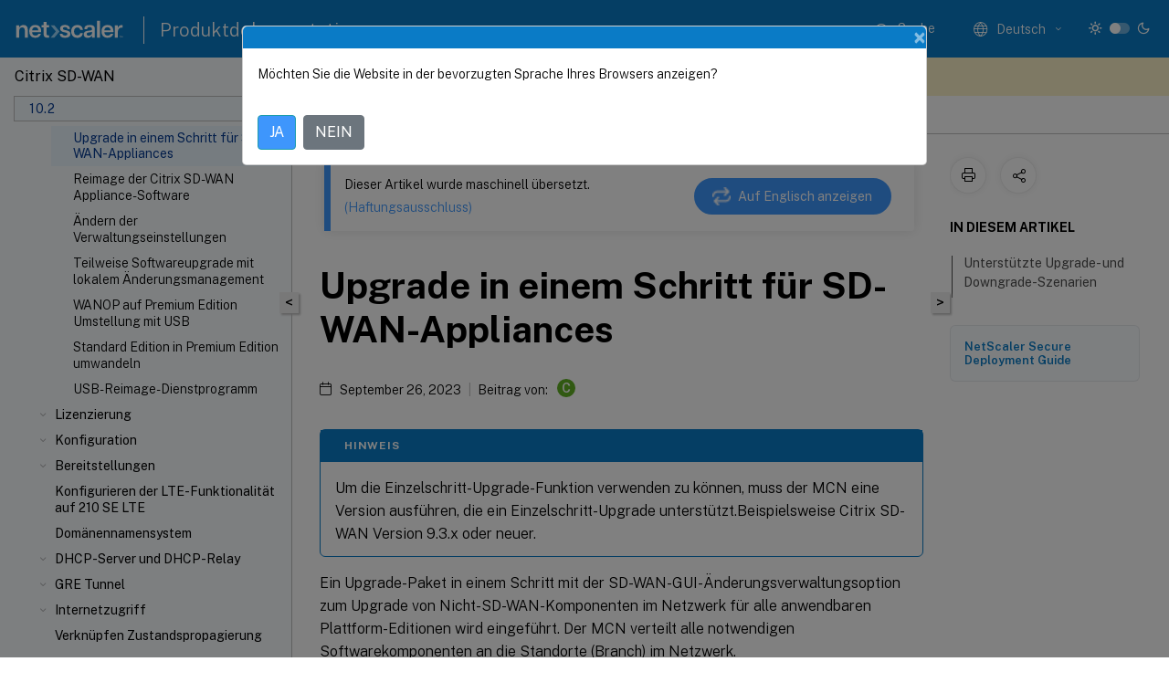

--- FILE ---
content_type: text/html; charset=UTF-8
request_url: https://docs.netscaler.com/de-de/citrix-sd-wan/10-2/updating-upgrading/single-step-upgrade-for-standard-edition-appliances
body_size: 20742
content:
<!DOCTYPE html>
<html lang="de-x-mtfrom-en" class="theme" style="visibility:hidden">
    <head>
<meta http-equiv="Content-Type" content="text/html; charset=UTF-8">
    <meta charset="UTF-8">
    <meta http-equiv="X-UA-Compatible" content="IE=edge">
    <meta name="viewport" content="width=device-width, initial-scale=1.0, maximum-scale=12.0, user-scalable=yes">
    
    
   
    <title>Upgrade in einem Schritt für SD-WAN-Appliances | Citrix SD-WAN 10.2</title>
	
    <meta name="description" content="Ein Upgrade-Paket in einem Schritt mit der SD-WAN-GUI-Änderungsverwaltungsoption zum Upgrade von Nicht-SD-WAN-Komponenten im Netzwerk für alle anwendbaren Plattform-Editionen wird eingeführt.">
	
    <meta name="ctx_product" content="sd_wan_main">
    
    <meta name="ctx_product_version" content="sd_wan_10_2">
    <meta name="lastModified" content="September 26, 2023">
<meta name="googlebot" content="noindex">
<meta name="robots" content="noindex">
<meta name="mt_fly_provider" content="">
    <meta name="lang_code" content="de-de">
       <meta name="mt_pt_provider" content="amz">
       <link rel="alternate machine-translated-from" hreflang="en" href="/en-us/citrix-sd-wan/10-2/updating-upgrading/single-step-upgrade-for-standard-edition-appliances.html">
       
    <meta name="google-site-verification" content="vsmeIST81_ULm9HbCgrEHFrDA9QJAevauWZW-GQhmMI">
    

    

      <link rel="preconnect" href="https://consent.trustarc.com" crossorigin>   

   <link rel="preconnect" href="https://fonts.gstatic.com" crossorigin>

    <link rel="preload" as="style" href="https://fonts.googleapis.com/css2?family=Public+Sans:wght@300;400;600;700&amp;display=swap">

    <link rel="stylesheet" href="https://fonts.googleapis.com/css2?family=Public+Sans:wght@300;400;600;700&amp;display=swap" media="print" onload="this.media='all'">

        
   
    <link rel="preload" as="style" href="/assets/main.css">
    <link rel="stylesheet" href="/assets/main.css">



    <link rel="canonical" href="/de-de/citrix-sd-wan/10-2/updating-upgrading/single-step-upgrade-for-standard-edition-appliances.html">
    <link rel="icon" type="image/vnd.microsoft.icon" href="/assets/images/favicon.ico">
    <link rel="apple-touch-icon" href="/assets/images/apple-touch-icon.png">
  
    
    
</head>

    <body class="doc">
        <div class="docs-container-fluid">
            <div class="row no-gutters docs-header-container" id="docs-header-container-id">
                <div class="col-sm-12 col-md-12 docs-page-header">
                    
                        
<header class="docs-header clearfix">
  <!-- <button type="button" id="extra-close-button" class="close" data-dismiss="modal" aria-label="Close">
        <span aria-hidden="true">&times;</span>
    </button> -->

  <div class="md-search">
    <div class="md-search-close">
      <span class="docs-icon icon-close"></span>
    </div>
  </div>
  <div class="header-left">
    <div class="docs-icon icon-hamburger md-hamburger"></div>

    <a class="site-title" onclick="location.href='http://netscaler.com';">
      <img class="add-header-logo">
      
    </a>
    <span class="header-divider"> </span>
    <a href="/de-de" class="site-title-text">Produktdokumentation</a>
  </div>
  <div class="header-right">
    <div class="search-bar-container">
<!-- Button trigger modal -->
<button type="button" class="btn btn-primary search-btn-homepage" data-toggle="modal" data-target="#algoliaModal" id="search-btn">
  <span class="docs-icon icon-search"></span>
  <div class="search-box-new"> Suche</div>
</button>

<input type="hidden" id="search_type" value="Suchbegriff eingeben">
<input type="hidden" id="search_no_results" value="Keine Ergebnisse">
<input type="hidden" id="search_filter" value="Filter">
<input type="hidden" id="search_refine" value="Ergebnisse verfeinern">
<input type="hidden" id="search_clear_all" value="Alles löschen">
<input type="hidden" id="search_citrix_pro_doc" value="Produktdokumentation durchsuchen">
<input type="hidden" id="search_query" value="Versuchen Sie es mit einer anderen oder weniger spezifischen Abfrage. Alle ausgewählten Filter entfernen. Beispielabfragen sind Upgrade, Workspace, Zertifikat.">
<input type="hidden" id="search_recommended" value="Empfohlene Themen">
<input type="hidden" id="search_related_topics" value="Verwandte Themen in der Citrix Tech Zone">
<input type="hidden" id="search_no_result_tech_zone" value="Keine Ergebnisse in der Tech Zone gefunden">
<input type="hidden" id="search_show_more" value="Mehr anzeigen in der Tech Zone">
<input type="hidden" id="search_query_all" value="Suche in allen Produkten">
<input type="hidden" id="search_featured" value="Ausgewählte Themen">
<input type="hidden" id="search_active_filter" value="Ausgewählter Filter">

  <!-- Modal -->
  <div class="modal fade" id="algoliaModal" data-backdrop="false" tabindex="-1" role="dialog" aria-labelledby="algoliaModalLabel" aria-hidden="true">
    <div class="modal-dialog modal-dialog-scrollable" role="document">
      <div class="modal-content search-modal-content">
        <div class="modal-body search-modal-body" id="modal-box-algolia">
          <div>
            <div class="search-filter-head">
              <div class="inner-div">
                <div class="close-search-modal-mobile" data-dismiss="modal" aria-label="Close">
                 <span class="docs-icon algolia-modal-close-icon icon-arrow-back-search"></span>
                </div> 
                <div id="autocomplete">
                </div>
                <div class="close-search-modal" data-dismiss="modal" aria-label="Close">
                  <p>Schließen</p> <span class="docs-icon icon-clearAll-search"></span>
                </div>
                <div class="mobile-filter" id="mobile-filter-button"><span class="docs-icon icon-filter"></span></div>    
              </div>
            </div>
            <div class="search-hits">
              <div class="products-heading">
                <div class="prod">
                <div class="refine-heading">Ergebnisse verfeinern</div>
                <div id="clear-refinement" class="bg-ss-clear"></div>
                </div>
                <div id="hierarchical-menu">
                  <input type="text" id="product-search" class="product-searchbox" placeholder="Nach Produkten suchen">
                  <p class="select-product-mobile">Produkt auswählen</p>
                </div>
              </div>
              <div class="mobile-apply-filter" id="mobile-filter-div">
                <div class="mobile-apply-filter-inner">
                  <div id="apply-filter">Anwenden</div>
                  <div id="clear-refinement-mobile">Alles löschen</div>
                </div>
              </div>
              <div id="result-div">
                <div id="query-suggestion-div"></div>
                <div class="show-filter">
                  <div id="selected-message">Ausgewählter Filter</div>
                  <div id="current-refinements"></div>
                </div>
                <div id="empty-search-algolia">
                  <div class="search-icon-big">
                    <span class="docs-icon icon-search no-result"></span>
                  </div>
                  <div class="empty-message-class">
                     <div class="empty-message-line-1 modal-text-center">Produktdokumentation durchsuchen</div>
                  </div>
                </div>
                <div id="infinite-hits-custom" class="hits-container" style="display:none;">
                </div>
              </div>
            </div>
          </div>
        </div>
      </div>
    </div>
  </div>

      <span class="docs-icon icon-search md-search-submit"></span>
    </div>
<div class="language-container">
    <button type="button" class="btn btn-default dropdown-toggle" data-toggle="dropdown" aria-haspopup="true" aria-expanded="false" onclick="loadCaptcha('language')">
        <i class="docs-icon icon-globe cx-globe lang-selected"></i>
        <span class="lang-selected-text"></span>
        <span class="docs-icon dropdown-arrow icon-arrow-down-rounded"></span>
    </button>
        
    <ul class="dropdown-menu">
        <li class="lang active lang-desktop">
            <a class="language-option" href="/en-us/citrix-sd-wan/10-2/updating-upgrading/single-step-upgrade-for-standard-edition-appliances.html?lang-switch=true">
                <div class="lang-p">
                    English
                </div>
            </a>
        </li>
        <li class="lang active lang-mobile">
            <a class="language-option" href="/en-us/citrix-sd-wan/10-2/updating-upgrading/single-step-upgrade-for-standard-edition-appliances.html?lang-switch=true">
                <div class="lang-p">
                    EN
                </div>
            </a>
        </li>
            <li class="lang active lang-desktop">
                <a class='language-option mt-lang' href='/de-de/citrix-sd-wan/10-2/updating-upgrading/single-step-upgrade-for-standard-edition-appliances?lang-switch=true'>
                    <div class="lang-p">
                        <span class="lang-txt">Deutsch</span>
                        <span class="docs-icon icon-mt"></span>
                        <p class="img_description">Machine Translated</p>
                    </div>
                </a>
            </li>
            <li class="lang active lang-mobile">
                <a class='language-option mt-lang' href='/de-de/citrix-sd-wan/10-2/updating-upgrading/single-step-upgrade-for-standard-edition-appliances?lang-switch=true'>
                    <div class="lang-p">
                        <span class="lang-txt">DE</span>
                        <span class="docs-icon icon-mt"></span>
                        <p class="img_description">Machine Translated</p>
                    </div>
                </a>
            </li>
            <li class="lang active lang-desktop">
                <a class='language-option mt-lang' href='/fr-fr/citrix-sd-wan/10-2/updating-upgrading/single-step-upgrade-for-standard-edition-appliances?lang-switch=true'>
                    <div class="lang-p">
                        <span class="lang-txt">Français</span>
                        <span class="docs-icon icon-mt"></span>
                        <p class="img_description">Machine Translated</p>
                    </div>
                </a>
            </li>
            <li class="lang active lang-mobile">
                <a class='language-option mt-lang' href='/fr-fr/citrix-sd-wan/10-2/updating-upgrading/single-step-upgrade-for-standard-edition-appliances?lang-switch=true'>
                    <div class="lang-p">
                        <span class="lang-txt">FR</span>
                        <span class="docs-icon icon-mt"></span>
                        <p class="img_description">Machine Translated</p>
                    </div>
                </a>
            </li>
            <li class="lang active lang-desktop">
                <a class='language-option mt-lang' href='/es-es/citrix-sd-wan/10-2/updating-upgrading/single-step-upgrade-for-standard-edition-appliances?lang-switch=true'>
                    <div class="lang-p">
                        <span class="lang-txt">Español</span>
                        <span class="docs-icon icon-mt"></span>
                        <p class="img_description">Machine Translated</p>
                    </div>
                </a>
            </li>
            <li class="lang active lang-mobile">
                <a class='language-option mt-lang' href='/es-es/citrix-sd-wan/10-2/updating-upgrading/single-step-upgrade-for-standard-edition-appliances?lang-switch=true'>
                    <div class="lang-p">
                        <span class="lang-txt">ES</span>
                        <span class="docs-icon icon-mt"></span>
                        <p class="img_description">Machine Translated</p>
                    </div>
                </a>
            </li>
            <li class="lang active lang-desktop">
                <a class='language-option mt-lang' href='/zh-cn/citrix-sd-wan/10-2/updating-upgrading/single-step-upgrade-for-standard-edition-appliances?lang-switch=true'>
                    <div class="lang-p">
                        <span class="lang-txt">简体中文</span>
                        <span class="docs-icon icon-mt"></span>
                        <p class="img_description">Machine Translated</p>
                    </div>
                </a>
            </li>
            <li class="lang active lang-mobile">
                <a class='language-option mt-lang' href='/zh-cn/citrix-sd-wan/10-2/updating-upgrading/single-step-upgrade-for-standard-edition-appliances?lang-switch=true'>
                    <div class="lang-p">
                        <span class="lang-txt">ZH</span>
                        <span class="docs-icon icon-mt"></span>
                        <p class="img_description">Machine Translated</p>
                    </div>
                </a>
            </li>
            <li class="lang active lang-desktop">
                <a class='language-option mt-lang' href='/ja-jp/citrix-sd-wan/10-2/updating-upgrading/single-step-upgrade-for-standard-edition-appliances?lang-switch=true'>
                    <div class="lang-p">
                        <span class="lang-txt">日本語</span>
                        <span class="docs-icon icon-mt"></span>
                        <p class="img_description">Machine Translated</p>
                    </div>
                </a>
            </li>
            <li class="lang active lang-mobile">
                <a class='language-option mt-lang' href='/ja-jp/citrix-sd-wan/10-2/updating-upgrading/single-step-upgrade-for-standard-edition-appliances?lang-switch=true'>
                    <div class="lang-p">
                        <span class="lang-txt">JA</span>
                        <span class="docs-icon icon-mt"></span>
                        <p class="img_description">Machine Translated</p>
                    </div>
                </a>
            </li>
    </ul>
</div>



    <div class="light-toggle-box">
      <div class="light docs-actions-item">
        <span data-content="Helles Design">
          <i class="docs-icon icon-sun"></i>
        </span>
      </div>
      <label class="switch">
        <input id="switch_theme" type="checkbox">
        <span class="slider round"></span>
      </label>
      <div class="dark docs-actions-item">
        <span data-content="Dunkles Design">
          <i class="docs-icon icon-moon"></i>
        </span>
      </div>
    </div>

    <button class="themebtn-switch">
      <span data-content="Helles Design" class="theme-mobile">
        <i class="docs-icon icon-sun"></i>
      </span>
    </button>
  </div>
</header>


                    
					 <div id="docs-banner">
                        <div id="banner-div" style="display: none;" data-component="dismissible-item" data-expiry="1000" data-id="welcome-banner" data-type="info" data-value='&lt;div&gt;&lt;p id="text-banner"&gt;&lt;/p&gt;&lt;p id="new-banner"&gt;&lt;/p&gt;&lt;/div&gt;'></div>


                    </div>
                </div>
            </div>
            <div class="row no-gutters">
                <div class="col-sm-12 col-md-12 docs-page-content">
			<div id="invisible-recaptcha"></div>
     			 <input type="hidden" id="recaptchaVal" value="">
                    
   
<div class="row no-gutters" id="collapse">
  <div class="col-3 col-md-4 col-lg-3 content-left-wrapper">
    <div class="left-wrapper">
      
      

    
   <div class="version-name-class">
       <span class="version-name">Citrix SD-WAN</span>
   </div>
    <div class="cx-version-options">
        <div class="dropdown">
            
            <button class="btn btn-secondary dropdown-toggle docsproductversiondropdown" type="button" data-toggle="dropdown" aria-haspopup="true" aria-expanded="false">
                <p class="version-name-container">
                     <span class="version-name">10.2</span>
                    
                </p>
                <span class="docs-icon icons-arrow-version-selector"></span>
                
            </button>
            <div class="dropdown-menu" aria-labelledby="dropdownMenuButton">
            
              <a class="dropdown-item" data-version-url="/de-de/citrix-sd-wan/current-release/updating-upgrading/single-step-upgrade-for-standard-edition-appliances.html">Current Release</a>
            
              <a class="dropdown-item" data-version-url="/de-de/citrix-sd-wan/11-5/updating-upgrading/single-step-upgrade-for-standard-edition-appliances.html">11.5 limited availability</a>
            
              <a class="dropdown-item" data-version-url="/de-de/citrix-sd-wan/11-3/updating-upgrading/single-step-upgrade-for-standard-edition-appliances.html">11.3</a>
            
              <a class="dropdown-item" data-version-url="/de-de/citrix-sd-wan/11-2/updating-upgrading/single-step-upgrade-for-standard-edition-appliances.html">11.2</a>
            
              <a class="dropdown-item" data-version-url="/de-de/citrix-sd-wan/11-1/updating-upgrading/single-step-upgrade-for-standard-edition-appliances.html">11.1</a>
            
              <a class="dropdown-item" data-version-url="/de-de/citrix-sd-wan/11/updating-upgrading/single-step-upgrade-for-standard-edition-appliances.html">11.0</a>
            
              <a class="dropdown-item" data-version-url="/de-de/citrix-sd-wan/10-2/updating-upgrading/single-step-upgrade-for-standard-edition-appliances.html">10.2</a>
            
            </div>
        </div>
    </div>


<div class="left-nav">
    <div class="overlay"></div>
    <ul class="ctx-sub-menu scrollable">
                <li>
                    
                    <p>
                    
                        
                        
                        
                        
                        <a href='/de-de/citrix-sd-wan/10-2/whats-new'>
                            Neue Features
                            
                            
                        </a>
                    </p>
                 </li>
                <li class="has-sub-nav-li">
                    
                    <p>
                        <span class="ctx-sub-menu-group-link has-sub-nav docs-icon icon-arrow-down-rounded"></span>
                    
                        
                        
                        
                        
                        <a class='ctx-sub-menu-group-title' href='/de-de/citrix-sd-wan/10-2/release-notes'>
                            Versionshinweise
                            
                            
                        </a>
                    </p>
                        <ul id="ctx-sub-menu-children" class="ctx-sub-menu-closed">
                                <li>
                                    <p>  
                                        <a href='/de-de/citrix-sd-wan/10-2/release-notes/release-notes-10-2-1'>Versionshinweise 10.2.1</a>
                                </p>
</li>
                                <li>
                                    <p>  
                                        <a href='/de-de/citrix-sd-wan/10-2/release-notes/release-notes-10-2-2'>Versionshinweise 10.2.2</a>
                                </p>
</li>
                                <li>
                                    <p>  
                                        <a href='/de-de/citrix-sd-wan/10-2/release-notes/release-notes-10-2-3'>Versionshinweise 10.2.3</a>
                                </p>
</li>
                                <li>
                                    <p>  
                                        <a href='/de-de/citrix-sd-wan/10-2/release-notes/release-notes-10-2-4'>Versionshinweise 10.2.4</a>
                                </p>
</li>
                                <li>
                                    <p>  
                                        <a href='/de-de/citrix-sd-wan/10-2/release-notes/release-notes-10-2-5'>Versionshinweise 10.2.5</a>
                                </p>
</li>
                                <li>
                                    <p>  
                                        <a href='/de-de/citrix-sd-wan/10-2/release-notes/release-notes-10-2-6'>Versionshinweise 10.2.6</a>
                                </p>
</li>
                                <li>
                                    <p>  
                                        <a href='/de-de/citrix-sd-wan/10-2/release-notes/release-notes-10-2-7'>Versionshinweise 10.2.7</a>
                                </p>
</li>
                                <li>
                                    <p>  
                                        <a href='/de-de/citrix-sd-wan/10-2/release-notes/release-notes-10-2-8'>Versionshinweise 10.2.8</a>
                                </p>
</li>
                                <li>
                                    <p>  
                                        <a href='/de-de/citrix-sd-wan/10-2/release-notes/release-notes-10-2-9c'>Versionshinweise 10.2.9c</a>
                                </p>
</li>
                        </ul>
                 </li>
                <li class="has-sub-nav-li">
                    
                    <p class="child-active">
                        <span class="ctx-sub-menu-group-link has-sub-nav docs-icon icon-arrow-up-rounded "></span>
                    
                        
                        
                        
                        
                        <a class="ctx-sub-menu-group-title">
                            Softwareinstallation und -upgrade
                            
                            
                        </a>
                    </p>
                        <ul id="ctx-sub-menu-children" class="ctx-sub-menu-child-open">
                                <li>
                                    <p>  
                                        <a href='/de-de/citrix-sd-wan/10-2/updating-upgrading/system-requirements'>Systemanforderungen</a>
                                </p>
</li>
                                <li>
                                    <p>  
                                        <a href='/de-de/citrix-sd-wan/10-2/updating-upgrading/sd-wan-platform-models-and-software-packages'>SD-WAN-Plattformmodelle und Softwarepakete</a>
                                </p>
</li>
                                <li>
                                    <p>  
                                        <a href='/de-de/citrix-sd-wan/10-2/updating-upgrading/upgrade-paths-for-release'>Upgrade-Pfade für Release 10.2</a>
                                </p>
</li>
                                <li>
                                    <p>  
                                        <a href='/de-de/citrix-sd-wan/10-2/updating-upgrading/virtual-wan-upgrade-9-3-5-without-working-virtual-wan-config'>Virtuelles WAN-Softwareupgrade auf 9.3.5 mit funktionierender Virtual WAN-Bereitstellung</a>
                                </p>
</li>
                                <li>
                                    <p>  
                                        <a href='/de-de/citrix-sd-wan/10-2/updating-upgrading/upgrade-with-vw-configuration'>Upgrade auf 10.2 mit funktionierender virtueller WAN-Bereitstellung</a>
                                </p>
</li>
                                <li>
                                    <p class="active">
                                        Upgrade in einem Schritt für SD-WAN-Appliances
                                </p>
</li>
                                <li>
                                    <p>  
                                        <a href='/de-de/citrix-sd-wan/10-2/updating-upgrading/reimage-appliance-software'>Reimage der Citrix SD-WAN Appliance-Software</a>
                                </p>
</li>
                                <li>
                                    <p>  
                                        <a href='/de-de/citrix-sd-wan/10-2/updating-upgrading/change-management-settings'>Ändern der Verwaltungseinstellungen</a>
                                </p>
</li>
                                <li>
                                    <p>  
                                        <a href='/de-de/citrix-sd-wan/10-2/updating-upgrading/partial-software-upgrade-using-local-change-management'>Teilweise Softwareupgrade mit lokalem Änderungsmanagement</a>
                                </p>
</li>
                                <li>
                                    <p>  
                                        <a href='/de-de/citrix-sd-wan/10-2/updating-upgrading/convert-usb-wanop-1000-2000-to-enterprise-edition'>WANOP auf Premium Edition Umstellung mit USB</a>
                                </p>
</li>
                                <li>
                                    <p>  
                                        <a href='/de-de/citrix-sd-wan/10-2/updating-upgrading/convert-platform-standard-edition-to-enterprise-edition'>Standard Edition in Premium Edition umwandeln</a>
                                </p>
</li>
                                <li>
                                    <p>  
                                        <a href='/de-de/citrix-sd-wan/10-2/updating-upgrading/usb-reimage-utility'>USB-Reimage-Dienstprogramm</a>
                                </p>
</li>
                        </ul>
                 </li>
                <li class="has-sub-nav-li">
                    
                    <p>
                        <span class="ctx-sub-menu-group-link has-sub-nav docs-icon icon-arrow-down-rounded"></span>
                    
                        
                        
                        
                        
                        <a class='ctx-sub-menu-group-title' href='/de-de/citrix-sd-wan/10-2/sd-wan-licensing'>
                            Lizenzierung
                            
                            
                        </a>
                    </p>
                        <ul id="ctx-sub-menu-children" class="ctx-sub-menu-closed">
                                <li>
                                    <p>  
                                        <a href='/de-de/citrix-sd-wan/10-2/sd-wan-licensing/remote-license-server-procedure'>Lokale Lizenzierung</a>
                                </p>
</li>
                                <li>
                                    <p>  
                                        <a href='/de-de/citrix-sd-wan/10-2/sd-wan-licensing/license-procedure'>Remotelizenzierung</a>
                                </p>
</li>
                                <li>
                                    <p>  
                                        <a href='/de-de/citrix-sd-wan/10-2/sd-wan-licensing/centralized-licensing'>Zentrale Lizenzierung</a>
                                </p>
</li>
                                <li>
                                    <p>  
                                        <a href='/de-de/citrix-sd-wan/10-2/sd-wan-licensing/managing-licenses'>Verwalten von Lizenzen</a>
                                </p>
</li>
                                <li>
                                    <p>  
                                        <a href='/de-de/citrix-sd-wan/10-2/sd-wan-licensing/license-expiry'>Lizenzablauf</a>
                                </p>
</li>
                        </ul>
                 </li>
                <li class="has-sub-nav-li">
                    
                    <p>
                        <span class="ctx-sub-menu-group-link has-sub-nav docs-icon icon-arrow-down-rounded"></span>
                    
                        
                        
                        
                        
                        <a class='ctx-sub-menu-group-title' href='/de-de/citrix-sd-wan/10-2/configuration'>
                            Konfiguration
                            
                            
                        </a>
                    </p>
                        <ul id="ctx-sub-menu-children" class="ctx-sub-menu-closed">
                                <li class="has-sub-nav-li">
                                    <p> <!-- rendering second level child -->
                                        <span class="ctx-sub-menu-group-link has-sub-nav docs-icon icon-arrow-down-rounded"></span>  
                                        <a class='ctx-sub-menu-group-title' href='/de-de/citrix-sd-wan/10-2/configuration/setting-up-virtual-wan-appliances'>Ersteinrichtung</a> <!-- rendering second level child -->
                                    </p>
                                    <ul id="ctx-sub-menu-children" class="ctx-sub-menu-closed">
                                                <li>
                                                    <p>  
                                                        <a href='/de-de/citrix-sd-wan/10-2/configuration/setting-up-virtual-wan-appliances/overview-of-web-ui-interface'>
                                                        Überblick über das Layout der Webschnittstelle (UI) </a>
                                                    </p>
                                                </li>
                                                <li>
                                                    <p>  
                                                        <a href='/de-de/citrix-sd-wan/10-2/configuration/setting-up-virtual-wan-appliances/appliance-hardware'>
                                                        Einrichten der Appliance-Hardware </a>
                                                    </p>
                                                </li>
                                                <li>
                                                    <p>  
                                                        <a href='/de-de/citrix-sd-wan/10-2/configuration/setting-up-virtual-wan-appliances/appliances-management-ip-addresses'>
                                                        Konfigurieren der Management-IP-Adresse </a>
                                                    </p>
                                                </li>
                                                <li>
                                                    <p>  
                                                        <a href='/de-de/citrix-sd-wan/10-2/configuration/setting-up-virtual-wan-appliances/set-date-and-time'>
                                                        Datum und Uhrzeit festlegen </a>
                                                    </p>
                                                </li>
                                                <li>
                                                    <p>  
                                                        <a href='/de-de/citrix-sd-wan/10-2/configuration/setting-up-virtual-wan-appliances/session-timeout'>
                                                        Sitzungstimeout </a>
                                                    </p>
                                                </li>
                                                <li>
                                                    <p>  
                                                        <a href='/de-de/citrix-sd-wan/10-2/configuration/setting-up-virtual-wan-appliances/configure-alarm'>
                                                        Konfigurieren von Alarmen </a>
                                                    </p>
                                                </li>
                                                <li>
                                                    <p>  
                                                        <a href='/de-de/citrix-sd-wan/10-2/configuration/setting-up-virtual-wan-appliances/configure-roll-back'>
                                                        Rollback konfigurieren </a>
                                                    </p>
                                                </li>
                                    </ul>
                                </li>
                                <li class="has-sub-nav-li">
                                    <p> <!-- rendering second level child -->
                                        <span class="ctx-sub-menu-group-link has-sub-nav docs-icon icon-arrow-down-rounded"></span>  
                                        <a class='ctx-sub-menu-group-title' href='/de-de/citrix-sd-wan/10-2/configuration/set-up-master-control-node'>Einrichten des Master Control Node (MCN)</a> <!-- rendering second level child -->
                                    </p>
                                    <ul id="ctx-sub-menu-children" class="ctx-sub-menu-closed">
                                                <li>
                                                    <p>  
                                                        <a href='/de-de/citrix-sd-wan/10-2/configuration/set-up-master-control-node/mcn-overview'>
                                                        MCN Übersicht </a>
                                                    </p>
                                                </li>
                                                <li>
                                                    <p>  
                                                        <a href='/de-de/citrix-sd-wan/10-2/configuration/set-up-master-control-node/switch-to-mcn-console'>
                                                        Wechseln zur MCN-Konsole </a>
                                                    </p>
                                                </li>
                                                <li>
                                                    <p>  
                                                        <a href='/de-de/citrix-sd-wan/10-2/configuration/set-up-master-control-node/configure-mcn'>
                                                        MCN konfigurieren </a>
                                                    </p>
                                                </li>
                                                <li>
                                                    <p>  
                                                        <a href='/de-de/citrix-sd-wan/10-2/configuration/set-up-master-control-node/enable-configure-virtual-wan-security-encryption'>
                                                        Aktivieren und Konfigurieren der virtuellen WAN-Sicherheit und Verschlüsselung (optional) </a>
                                                    </p>
                                                </li>
                                                <li>
                                                    <p>  
                                                        <a href='/de-de/citrix-sd-wan/10-2/configuration/set-up-master-control-node/configure-secondary-mcn'>
                                                        Konfigurieren des sekundären MCN </a>
                                                    </p>
                                                </li>
                                                <li>
                                                    <p>  
                                                        <a href='/de-de/citrix-sd-wan/10-2/configuration/set-up-master-control-node/manage-mcn-configuration'>
                                                        MCN-Konfiguration verwalten </a>
                                                    </p>
                                                </li>
                                    </ul>
                                </li>
                                <li class="has-sub-nav-li">
                                    <p> <!-- rendering second level child -->
                                        <span class="ctx-sub-menu-group-link has-sub-nav docs-icon icon-arrow-down-rounded"></span>  
                                        <a class='ctx-sub-menu-group-title' href='/de-de/citrix-sd-wan/10-2/configuration/setup-branch-nodes'>Einrichten von Zweigknoten</a> <!-- rendering second level child -->
                                    </p>
                                    <ul id="ctx-sub-menu-children" class="ctx-sub-menu-closed">
                                                <li>
                                                    <p>  
                                                        <a href='/de-de/citrix-sd-wan/10-2/configuration/setup-branch-nodes/configure-branch-node'>
                                                        Zweigknoten konfigurieren </a>
                                                    </p>
                                                </li>
                                                <li>
                                                    <p>  
                                                        <a href='/de-de/citrix-sd-wan/10-2/configuration/setup-branch-nodes/clone-branch-site'>
                                                        Klonen einer Zweigstelle (optional) </a>
                                                    </p>
                                                </li>
                                                <li>
                                                    <p>  
                                                        <a href='/de-de/citrix-sd-wan/10-2/configuration/setup-branch-nodes/resolving-configuration-audit-alerts'>
                                                        Überwachung der Zweigkonfiguration </a>
                                                    </p>
                                                </li>
                                    </ul>
                                </li>
                                <li>
                                    <p>  
                                        <a href='/de-de/citrix-sd-wan/10-2/configuration/configuring-virtual-path-service-between-mcn-client-sites'>Konfigurieren des virtuellen Pfaddienstes zwischen MCN und Clientsites</a>
                                </p>
</li>
                                <li class="has-sub-nav-li">
                                    <p> <!-- rendering second level child -->
                                        <span class="ctx-sub-menu-group-link has-sub-nav docs-icon icon-arrow-down-rounded"></span>  
                                        <a class='ctx-sub-menu-group-title' href='/de-de/citrix-sd-wan/10-2/configuration/deploy-mcn-configuration'>MCN-Konfiguration bereitstellen</a> <!-- rendering second level child -->
                                    </p>
                                    <ul id="ctx-sub-menu-children" class="ctx-sub-menu-closed">
                                                <li>
                                                    <p>  
                                                        <a href='/de-de/citrix-sd-wan/10-2/configuration/deploy-mcn-configuration/perform-mcn-change-management'>
                                                        MCN-Änderungsverwaltung durchführen </a>
                                                    </p>
                                                </li>
                                                <li>
                                                    <p>  
                                                        <a href='/de-de/citrix-sd-wan/10-2/configuration/deploy-mcn-configuration/deploy-configuration-to-branches'>
                                                        Konfiguration in Zweigen bereitstellen </a>
                                                    </p>
                                                </li>
                                                <li>
                                                    <p>  
                                                        <a href='/de-de/citrix-sd-wan/10-2/configuration/deploy-mcn-configuration/one-touch-start'>
                                                        One-Touch-Start </a>
                                                    </p>
                                                </li>
                                    </ul>
                                </li>
                                <li>
                                    <p>  
                                        <a href='/de-de/citrix-sd-wan/10-2/configuration/connecting-client-appliances-to-network'>Verbinden der Client-Appliances mit dem Netzwerk</a>
                                </p>
</li>
                                <li>
                                    <p>  
                                        <a href='/de-de/citrix-sd-wan/10-2/configuration/installing-virtual-wan-appliance-packages-clients'>Installieren der SD-WAN-Appliance-Pakete auf den Clients</a>
                                </p>
</li>
                        </ul>
                 </li>
                <li class="has-sub-nav-li">
                    
                    <p>
                        <span class="ctx-sub-menu-group-link has-sub-nav docs-icon icon-arrow-down-rounded"></span>
                    
                        
                        
                        
                        
                        <a class='ctx-sub-menu-group-title' href='/de-de/citrix-sd-wan/10-2/use-cases-sd-wan-virtual-routing'>
                            Bereitstellungen
                            
                            
                        </a>
                    </p>
                        <ul id="ctx-sub-menu-children" class="ctx-sub-menu-closed">
                                <li>
                                    <p>  
                                        <a href='/de-de/citrix-sd-wan/10-2/use-cases-sd-wan-virtual-routing/checklist-and-how-to-deploy'>Checkliste und Bereitstellung</a>
                                </p>
</li>
                                <li>
                                    <p>  
                                        <a href='/de-de/citrix-sd-wan/10-2/use-cases-sd-wan-virtual-routing/best-practices'>Bewährte Methoden</a>
                                </p>
</li>
                                <li>
                                    <p>  
                                        <a href='/de-de/citrix-sd-wan/10-2/use-cases-sd-wan-virtual-routing/gateway-mode'>Gateway-Modus</a>
                                </p>
</li>
                                <li>
                                    <p>  
                                        <a href='/de-de/citrix-sd-wan/10-2/use-cases-sd-wan-virtual-routing/inline-mode'>Inlinemodus</a>
                                </p>
</li>
                                <li>
                                    <p>  
                                        <a href='/de-de/citrix-sd-wan/10-2/use-cases-sd-wan-virtual-routing/virtual-inline-mode'>Virtueller Inline-Modus</a>
                                </p>
</li>
                                <li>
                                    <p>  
                                        <a href='/de-de/citrix-sd-wan/10-2/use-cases-sd-wan-virtual-routing/how-to-build-sd-wan-network'>Aufbau eines SD-WAN-Netzwerks</a>
                                </p>
</li>
                                <li>
                                    <p>  
                                        <a href='/de-de/citrix-sd-wan/10-2/use-cases-sd-wan-virtual-routing/wan-opt-only-with-ee'>WAN-Optimierung nur mit Premium (Enterprise) Edition</a>
                                </p>
</li>
                                <li>
                                    <p>  
                                        <a href='/de-de/citrix-sd-wan/10-2/use-cases-sd-wan-virtual-routing/two-box-deployment-mode'>Zwei-Box-Modus</a>
                                </p>
</li>
                                <li>
                                    <p>  
                                        <a href='/de-de/citrix-sd-wan/10-2/use-cases-sd-wan-virtual-routing/ha-deployment-modes'>Hohe Verfügbarkeit</a>
                                </p>
</li>
                                <li>
                                    <p>  
                                        <a href='/de-de/citrix-sd-wan/10-2/use-cases-sd-wan-virtual-routing/enable-ha-y-cable'>Hochverfügbarkeit mit Y-Kabel aktivieren</a>
                                </p>
</li>
                                <li class="has-sub-nav-li">
                                    <p> <!-- rendering second level child -->
                                        <span class="ctx-sub-menu-group-link has-sub-nav docs-icon icon-arrow-down-rounded"></span>  
                                        <a class='ctx-sub-menu-group-title' href='/de-de/citrix-sd-wan/10-2/use-cases-sd-wan-virtual-routing/zero-touch-deployment-service'>Keine Berührung</a> <!-- rendering second level child -->
                                    </p>
                                    <ul id="ctx-sub-menu-children" class="ctx-sub-menu-closed">
                                                <li>
                                                    <p>  
                                                        <a href='/de-de/citrix-sd-wan/10-2/use-cases-sd-wan-virtual-routing/zero-touch-deployment-service/appliance'>
                                                        On-Prem Zero-Touch </a>
                                                    </p>
                                                </li>
                                                <li>
                                                    <p>  
                                                        <a href='/de-de/citrix-sd-wan/10-2/use-cases-sd-wan-virtual-routing/aws'>
                                                        AWS </a>
                                                    </p>
                                                </li>
                                                <li>
                                                    <p>  
                                                        <a href='/de-de/citrix-sd-wan/10-2/use-cases-sd-wan-virtual-routing/azure'>
                                                        Azure </a>
                                                    </p>
                                                </li>
                                    </ul>
                                </li>
                                <li>
                                    <p>  
                                        <a href='/de-de/citrix-sd-wan/10-2/use-cases-sd-wan-virtual-routing/single-region-deployment'>Bereitstellung in einer Region</a>
                                </p>
</li>
                                <li>
                                    <p>  
                                        <a href='/de-de/citrix-sd-wan/10-2/use-cases-sd-wan-virtual-routing/multi_region_deployment'>Bereitstellung in mehreren Regionen</a>
                                </p>
</li>
                        </ul>
                 </li>
                <li>
                    
                    <p>
                    
                        
                        
                        
                        
                        <a href='/de-de/citrix-sd-wan/10-2/configure-lte-functionality-on-210-se-lte'>
                            Konfigurieren der LTE-Funktionalität auf 210 SE LTE
                            
                            
                        </a>
                    </p>
                 </li>
                <li>
                    
                    <p>
                    
                        
                        
                        
                        
                        <a href='/de-de/citrix-sd-wan/10-2/dns'>
                            Domänennamensystem
                            
                            
                        </a>
                    </p>
                 </li>
                <li class="has-sub-nav-li">
                    
                    <p>
                        <span class="ctx-sub-menu-group-link has-sub-nav docs-icon icon-arrow-down-rounded"></span>
                    
                        
                        
                        
                        
                        <a class='ctx-sub-menu-group-title' href='/de-de/citrix-sd-wan/10-2/dhcp-server-and-dhcp-relay'>
                            DHCP-Server und DHCP-Relay
                            
                            
                        </a>
                    </p>
                        <ul id="ctx-sub-menu-children" class="ctx-sub-menu-closed">
                                <li>
                                    <p>  
                                        <a href='/de-de/citrix-sd-wan/10-2/dhcp-server-and-dhcp-relay/dhcp-management-sd-wan'>Konfigurieren von DHCP-Server und DHCP-Relay</a>
                                </p>
</li>
                                <li>
                                    <p>  
                                        <a href='/de-de/citrix-sd-wan/10-2/dhcp-server-and-dhcp-relay/dhcp-client-for-data-port'>WAN-Link-IP-Adressen-Lernen über DHCP-Client</a>
                                </p>
</li>
                        </ul>
                 </li>
                <li class="has-sub-nav-li">
                    
                    <p>
                        <span class="ctx-sub-menu-group-link has-sub-nav docs-icon icon-arrow-down-rounded"></span>
                    
                        
                        
                        
                        
                        <a class='ctx-sub-menu-group-title' href='/de-de/citrix-sd-wan/10-2/gre-tunnel'>
                            GRE Tunnel
                            
                            
                        </a>
                    </p>
                        <ul id="ctx-sub-menu-children" class="ctx-sub-menu-closed">
                                <li>
                                    <p>  
                                        <a href='/de-de/citrix-sd-wan/10-2/gre-tunnel/configure-gre-tunnels-mcn-site'>Konfigurieren von GRE-Tunneln für den MCN-Standort (optional)</a>
                                </p>
</li>
                                <li>
                                    <p>  
                                        <a href='/de-de/citrix-sd-wan/10-2/gre-tunnel/configure-gre-tunnels-branch-site'>Konfigurieren von GRE-Tunneln für einen Zweigstandort</a>
                                </p>
</li>
                        </ul>
                 </li>
                <li class="has-sub-nav-li">
                    
                    <p>
                        <span class="ctx-sub-menu-group-link has-sub-nav docs-icon icon-arrow-down-rounded"></span>
                    
                        
                        
                        
                        
                        <a class='ctx-sub-menu-group-title' href='/de-de/citrix-sd-wan/10-2/internet-service'>
                            Internetzugriff
                            
                            
                        </a>
                    </p>
                        <ul id="ctx-sub-menu-children" class="ctx-sub-menu-closed">
                                <li>
                                    <p>  
                                        <a href='/de-de/citrix-sd-wan/10-2/internet-service/dia-with-integrated-firewall'>Direkter Internetanschluss mit integrierter Firewall</a>
                                </p>
</li>
                                <li>
                                    <p>  
                                        <a href='/de-de/citrix-sd-wan/10-2/internet-service/dia-with-secure-web-gateway'>Direkter Internetzugang mit Secure Web Gateway</a>
                                </p>
</li>
                                <li>
                                    <p>  
                                        <a href='/de-de/citrix-sd-wan/10-2/internet-service/backhaul-internet'>Backhaul Internet</a>
                                </p>
</li>
                                <li>
                                    <p>  
                                        <a href='/de-de/citrix-sd-wan/10-2/internet-service/sd-wan-appliance-hairpin-deployment-mode'>Hairpin-Modus</a>
                                </p>
</li>
                        </ul>
                 </li>
                <li>
                    
                    <p>
                    
                        
                        
                        
                        
                        <a href='/de-de/citrix-sd-wan/10-2/link-state-propagation'>
                            Verknüpfen Zustandspropagierung
                            
                            
                        </a>
                    </p>
                 </li>
                <li>
                    
                    <p>
                    
                        
                        
                        
                        
                        <a href='/de-de/citrix-sd-wan/10-2/standby-wan-links'>
                            Mess- und Standby-WAN-Verbindungen
                            
                            
                        </a>
                    </p>
                 </li>
                <li>
                    
                    <p>
                    
                        
                        
                        
                        
                        <a href='/de-de/citrix-sd-wan/10-2/office-365-optimization'>
                            Office 365-Optimierung
                            
                            
                        </a>
                    </p>
                 </li>
                <li>
                    
                    <p>
                    
                        
                        
                        
                        
                        <a href='/de-de/citrix-sd-wan/10-2/on-prem-sd-wan-orchestrator-identity'>
                            On-Premises-SD-WAN Orchestrator-Identität
                            
                            
                        </a>
                    </p>
                 </li>
                <li>
                    
                    <p>
                    
                        
                        
                        
                        
                        <a href='/de-de/citrix-sd-wan/10-2/pppoe-configuration'>
                            PPPoE-Konfiguration
                            
                            
                        </a>
                    </p>
                 </li>
                <li class="has-sub-nav-li">
                    
                    <p>
                        <span class="ctx-sub-menu-group-link has-sub-nav docs-icon icon-arrow-down-rounded"></span>
                    
                        
                        
                        
                        
                        <a class='ctx-sub-menu-group-title' href='/de-de/citrix-sd-wan/10-2/quality-of-service'>
                            Servicequalität
                            
                            
                        </a>
                    </p>
                        <ul id="ctx-sub-menu-children" class="ctx-sub-menu-closed">
                                <li>
                                    <p>  
                                        <a href='/de-de/citrix-sd-wan/10-2/quality-of-service/customize-classes'>Klassen</a>
                                </p>
</li>
                                <li>
                                    <p>  
                                        <a href='/de-de/citrix-sd-wan/10-2/quality-of-service/rules-by-ip-address-and-port-number'>Regeln nach IP-Adresse und Portnummer</a>
                                </p>
</li>
                                <li>
                                    <p>  
                                        <a href='/de-de/citrix-sd-wan/10-2/quality-of-service/rules-by-application-names'>Regeln nach Anwendungsname</a>
                                </p>
</li>
                                <li>
                                    <p>  
                                        <a href='/de-de/citrix-sd-wan/10-2/quality-of-service/add-custom-applications-enable-mos'>Hinzufügen von Regelgruppen und Aktivieren von MOS</a>
                                </p>
</li>
                                <li>
                                    <p>  
                                        <a href='/de-de/citrix-sd-wan/10-2/quality-of-service/app-classification-sd-wan'>Anwendungsklassifizierung</a>
                                </p>
</li>
                                <li>
                                    <p>  
                                        <a href='/de-de/citrix-sd-wan/10-2/quality-of-service/qos-fairness'>QoS-Fairness (RED)</a>
                                </p>
</li>
                                <li>
                                    <p>  
                                        <a href='/de-de/citrix-sd-wan/10-2/quality-of-service/mpls-queues'>MPLS-Warteschlangen</a>
                                </p>
</li>
                        </ul>
                 </li>
                <li class="has-sub-nav-li">
                    
                    <p>
                        <span class="ctx-sub-menu-group-link has-sub-nav docs-icon icon-arrow-down-rounded"></span>
                    
                        
                        
                        
                        
                        <a class='ctx-sub-menu-group-title' href='/de-de/citrix-sd-wan/10-2/reporting'>
                            Berichterstellung
                            
                            
                        </a>
                    </p>
                        <ul id="ctx-sub-menu-children" class="ctx-sub-menu-closed">
                                <li>
                                    <p>  
                                        <a href='/de-de/citrix-sd-wan/10-2/reporting/application-qoe'>Anwendung QoE</a>
                                </p>
</li>
                                <li>
                                    <p>  
                                        <a href='/de-de/citrix-sd-wan/10-2/reporting/hdx-qoe'>HDX QoE</a>
                                </p>
</li>
                                <li>
                                    <p>  
                                        <a href='/de-de/citrix-sd-wan/10-2/reporting/multiple-netflow-collector'>Mehrere Netzstrom-Kollektoren</a>
                                </p>
</li>
                        </ul>
                 </li>
                <li class="has-sub-nav-li">
                    
                    <p>
                        <span class="ctx-sub-menu-group-link has-sub-nav docs-icon icon-arrow-down-rounded"></span>
                    
                        
                        
                        
                        
                        <a class='ctx-sub-menu-group-title' href='/de-de/citrix-sd-wan/10-2/routing'>
                            Routing
                            
                            
                        </a>
                    </p>
                        <ul id="ctx-sub-menu-children" class="ctx-sub-menu-closed">
                                <li>
                                    <p>  
                                        <a href='/de-de/citrix-sd-wan/10-2/routing/overlay-routing'>SD-WAN-Overlay-Routing</a>
                                </p>
</li>
                                <li class="has-sub-nav-li">
                                    <p> <!-- rendering second level child -->
                                        <span class="ctx-sub-menu-group-link has-sub-nav docs-icon icon-arrow-down-rounded"></span>  
                                        <a class='ctx-sub-menu-group-title' href='/de-de/citrix-sd-wan/10-2/routing/virtual-routing-and-forwarding'>Routing-Domäne</a> <!-- rendering second level child -->
                                    </p>
                                    <ul id="ctx-sub-menu-children" class="ctx-sub-menu-closed">
                                                <li>
                                                    <p>  
                                                        <a href='/de-de/citrix-sd-wan/10-2/routing/virtual-routing-and-forwarding/configure-routing-domain'>
                                                        Routingdomäne konfigurieren </a>
                                                    </p>
                                                </li>
                                                <li>
                                                    <p>  
                                                        <a href='/de-de/citrix-sd-wan/10-2/routing/virtual-routing-and-forwarding/configure-routes'>
                                                        Routen konfigurieren </a>
                                                    </p>
                                                </li>
                                                <li>
                                                    <p>  
                                                        <a href='/de-de/citrix-sd-wan/10-2/routing/virtual-routing-and-forwarding/use-cli-to-access-routing'>
                                                        CLI für den Zugriff auf das Routing verwenden </a>
                                                    </p>
                                                </li>
                                    </ul>
                                </li>
                                <li class="has-sub-nav-li">
                                    <p> <!-- rendering second level child -->
                                        <span class="ctx-sub-menu-group-link has-sub-nav docs-icon icon-arrow-down-rounded"></span>  
                                        <a class='ctx-sub-menu-group-title' href='/de-de/citrix-sd-wan/10-2/routing/dynamic-routing'>Dynamisches Routing</a> <!-- rendering second level child -->
                                    </p>
                                    <ul id="ctx-sub-menu-children" class="ctx-sub-menu-closed">
                                                <li>
                                                    <p>  
                                                        <a href='/de-de/citrix-sd-wan/10-2/routing/dynamic-routing/use-cases-for-dynamic-routing'>
                                                        OSPF </a>
                                                    </p>
                                                </li>
                                                <li>
                                                    <p>  
                                                        <a href='/de-de/citrix-sd-wan/10-2/routing/dynamic-routing/sd-wan-bgp'>
                                                        BGP </a>
                                                    </p>
                                                </li>
                                                <li>
                                                    <p>  
                                                        <a href='/de-de/citrix-sd-wan/10-2/routing/dynamic-routing/ibgp-use-cases-sd-wan'>
                                                        iBGP </a>
                                                    </p>
                                                </li>
                                                <li>
                                                    <p>  
                                                        <a href='/de-de/citrix-sd-wan/10-2/routing/dynamic-routing/ebgp-use-cases-sd-wan'>
                                                        eBGP </a>
                                                    </p>
                                                </li>
                                    </ul>
                                </li>
                                <li>
                                    <p>  
                                        <a href='/de-de/citrix-sd-wan/10-2/routing/application-routing'>Anwendungsweg</a>
                                </p>
</li>
                                <li>
                                    <p>  
                                        <a href='/de-de/citrix-sd-wan/10-2/routing/route-filtering'>Routenfilterung</a>
                                </p>
</li>
                                <li>
                                    <p>  
                                        <a href='/de-de/citrix-sd-wan/10-2/routing/route-summarization'>Routenzusammenfassung</a>
                                </p>
</li>
                                <li>
                                    <p>  
                                        <a href='/de-de/citrix-sd-wan/10-2/routing/configure-multicast-groups'>Konfigurieren von Multicastgruppen</a>
                                </p>
</li>
                                <li>
                                    <p>  
                                        <a href='/de-de/citrix-sd-wan/10-2/routing/configure-virtual-path-route-cost'>Konfigurieren der Kosten für virtuelle Pfade</a>
                                </p>
</li>
                                <li>
                                    <p>  
                                        <a href='/de-de/citrix-sd-wan/10-2/routing/configure-virutal-router-redundancy-protocol'>Virtual Router-Redundanzprotokoll konfigurieren</a>
                                </p>
</li>
                                <li>
                                    <p>  
                                        <a href='/de-de/citrix-sd-wan/10-2/routing/configure-network-objects'>Konfigurieren von Netzwerkobjekten</a>
                                </p>
</li>
                                <li>
                                    <p>  
                                        <a href='/de-de/citrix-sd-wan/10-2/routing/routing-support-for-lan-segments'>Routing Unterstützung für LAN-Segmentierung</a>
                                </p>
</li>
                        </ul>
                 </li>
                <li class="has-sub-nav-li">
                    
                    <p>
                        <span class="ctx-sub-menu-group-link has-sub-nav docs-icon icon-arrow-down-rounded"></span>
                    
                        
                        
                        
                        
                        <a class='ctx-sub-menu-group-title' href='/de-de/citrix-sd-wan/10-2/secure-peering'>
                            Sicheres Peering
                            
                            
                        </a>
                    </p>
                        <ul id="ctx-sub-menu-children" class="ctx-sub-menu-closed">
                                <li>
                                    <p>  
                                        <a href='/de-de/citrix-sd-wan/10-2/secure-peering/auto-secure-peering-enterprise-edition-appliance-as-mcn'>Automatisches Sicheres Peering auf eine PE-Appliance von einer eigenständigen SD-WAN SE und WANOP-Appliance am DC-Standort</a>
                                </p>
</li>
                                <li>
                                    <p>  
                                        <a href='/de-de/citrix-sd-wan/10-2/secure-peering/auto-secure-peering-initiated-from-ee-appliance-at-dc-site-and-branch-site-ee-sd-wan-appliance'>Automatisch sicheres Peering initiiert von PE-Appliance am DC-Standort und Zweigstandort PE-Einheit</a>
                                </p>
</li>
                                <li>
                                    <p>  
                                        <a href='/de-de/citrix-sd-wan/10-2/secure-peering/auto-secure-peering-initiated-from-ee-appliance-at-dc-site-and-branch-with-wanop-se-appliance'>Automatisches sicheres Peering, initiiert von der PE-Appliance am DC-Standort und in der Zweigstelle mit eigenständiger SD-WAN SE und WANOP-Appliance</a>
                                </p>
</li>
                                <li>
                                    <p>  
                                        <a href='/de-de/citrix-sd-wan/10-2/secure-peering/auto-secure-peering-initiated-from-ee-appliance-at-dc-site-and-branch-ee-appliance'>Manuelles sicheres Peering, initiiert von der PE-Appliance am DC-Standort und Zweig-PE-</a>
                                </p>
</li>
                                <li>
                                    <p>  
                                        <a href='/de-de/citrix-sd-wan/10-2/secure-peering/manual-secure-peering-enterprise-edition-dc-standard-edition-branch'>Manuelles, sicheres Peering von der PE-Appliance am DC-Standort zur Zweigstelle eigenständiger SD-WAN SE und WANOP-Appliance</a>
                                </p>
</li>
                                <li>
                                    <p>  
                                        <a href='/de-de/citrix-sd-wan/10-2/secure-peering/domain-join-and-delegate-user-creation'>Domänenbeitritt und Delegieren der Benutzererstellung</a>
                                </p>
</li>
                        </ul>
                 </li>
                <li class="has-sub-nav-li">
                    
                    <p>
                        <span class="ctx-sub-menu-group-link has-sub-nav docs-icon icon-arrow-down-rounded"></span>
                    
                        
                        
                        
                        
                        <a class='ctx-sub-menu-group-title' href='/de-de/citrix-sd-wan/10-2/security'>
                            Sicherheit
                            
                            
                        </a>
                    </p>
                        <ul id="ctx-sub-menu-children" class="ctx-sub-menu-closed">
                                <li class="has-sub-nav-li">
                                    <p> <!-- rendering second level child -->
                                        <span class="ctx-sub-menu-group-link has-sub-nav docs-icon icon-arrow-down-rounded"></span>  
                                        <a class='ctx-sub-menu-group-title' href='/de-de/citrix-sd-wan/10-2/security/ipsec-tunnel-termination'>Terminieren des IPSec-Tunnels</a> <!-- rendering second level child -->
                                    </p>
                                    <ul id="ctx-sub-menu-children" class="ctx-sub-menu-closed">
                                                <li>
                                                    <p>  
                                                        <a href='/de-de/citrix-sd-wan/10-2/security/ipsec-tunnel-termination/how-to-configure-ipsec-tunnels-for-virtual-and-dynamic-paths'>
                                                        Konfigurieren von IPsec-Tunneln für virtuelle und dynamische Pfade </a>
                                                    </p>
                                                </li>
                                                <li>
                                                    <p>  
                                                        <a href='/de-de/citrix-sd-wan/10-2/security/ipsec-tunnel-termination/how-to-configure-ipsec-tunnel-for-third-party-devices'>
                                                        Konfigurieren des IPsec-Tunnels zwischen SD-WAN und Drittanbieter-Geräten </a>
                                                    </p>
                                                </li>
                                                <li>
                                                    <p>  
                                                        <a href='/de-de/citrix-sd-wan/10-2/security/ipsec-tunnel-termination/how-to-add-ike-certificates'>
                                                        Hinzufügen von IKE-Zertifikaten </a>
                                                    </p>
                                                </li>
                                                <li>
                                                    <p>  
                                                        <a href='/de-de/citrix-sd-wan/10-2/security/ipsec-tunnel-termination/how-to-view-ipsec-tunnel-configuration'>
                                                        Anzeigen der IPSec-Tunnel-Konfiguration </a>
                                                    </p>
                                                </li>
                                                <li>
                                                    <p>  
                                                        <a href='/de-de/citrix-sd-wan/10-2/security/ipsec-tunnel-termination/ipsec-monitor-log'>
                                                        IPSec-Überwachung und Protokollierung </a>
                                                    </p>
                                                </li>
                                                <li>
                                                    <p>  
                                                        <a href='/de-de/citrix-sd-wan/10-2/security/ipsec-tunnel-termination/ipsec-non-virtual-path-routes-eligibility-sd-wan'>
                                                        Berechtigung für nicht-virtuelle IPSec-Pfadrouten </a>
                                                    </p>
                                                </li>
                                                <li>
                                                    <p>  
                                                        <a href='/de-de/citrix-sd-wan/10-2/security/ipsec-tunnel-termination/ipsec-null-encryption-sd-wan'>
                                                        IPsec-Null-Verschlüsselung </a>
                                                    </p>
                                                </li>
                                    </ul>
                                </li>
                                <li>
                                    <p>  
                                        <a href='/de-de/citrix-sd-wan/10-2/security/fips-compliance'>FIPS-Konformität</a>
                                </p>
</li>
                                <li class="has-sub-nav-li">
                                    <p> <!-- rendering second level child -->
                                        <span class="ctx-sub-menu-group-link has-sub-nav docs-icon icon-arrow-down-rounded"></span>  
                                        <a class='ctx-sub-menu-group-title' href='/de-de/citrix-sd-wan/10-2/security/citrix-sd-wan-secure-web-gateway'>Citrix SD-WAN Secure Web Gateway</a> <!-- rendering second level child -->
                                    </p>
                                    <ul id="ctx-sub-menu-children" class="ctx-sub-menu-closed">
                                                <li>
                                                    <p>  
                                                        <a href='/de-de/citrix-sd-wan/10-2/security/citrix-sd-wan-secure-web-gateway/sd-wan-web-secure-gateway-using-gre-tunnels-and-ipsec-tunnels'>
                                                        ZScaler-Integration durch Verwendung von GRE Tunneln und IPSec-Tunneln </a>
                                                    </p>
                                                </li>
                                                <li>
                                                    <p>  
                                                        <a href='/de-de/citrix-sd-wan/10-2/security/citrix-sd-wan-secure-web-gateway/firewall-traffic-redirection-support-by-using-forcepoint'>
                                                        Unterstützung der Firewall-Datenverkehrsumleitung durch Verwendung von Forcepoint in Citrix SD-WAN </a>
                                                    </p>
                                                </li>
                                                <li>
                                                    <p>  
                                                        <a href='/de-de/citrix-sd-wan/10-2/security/citrix-sd-wan-secure-web-gateway/palo-alto-integration-by-using-ipsec--tunnels'>
                                                        Palo Alto-Integration durch Verwendung von IPSec-Tunneln </a>
                                                    </p>
                                                </li>
                                    </ul>
                                </li>
                                <li class="has-sub-nav-li">
                                    <p> <!-- rendering second level child -->
                                        <span class="ctx-sub-menu-group-link has-sub-nav docs-icon icon-arrow-down-rounded"></span>  
                                        <a class='ctx-sub-menu-group-title' href='/de-de/citrix-sd-wan/10-2/security/stateful-firewall-nat-support'>Stateful Firewall und NAT-Unterstützung</a> <!-- rendering second level child -->
                                    </p>
                                    <ul id="ctx-sub-menu-children" class="ctx-sub-menu-closed">
                                                <li>
                                                    <p>  
                                                        <a href='/de-de/citrix-sd-wan/10-2/security/stateful-firewall-nat-support/global-firewall-settings'>
                                                        Globale Firewalleinstellungen </a>
                                                    </p>
                                                </li>
                                                <li>
                                                    <p>  
                                                        <a href='/de-de/citrix-sd-wan/10-2/security/stateful-firewall-nat-support/advanced-firewall-settings'>
                                                        Erweiterte Firewalleinstellungen </a>
                                                    </p>
                                                </li>
                                                <li>
                                                    <p>  
                                                        <a href='/de-de/citrix-sd-wan/10-2/security/stateful-firewall-nat-support/zones'>
                                                        Zonen </a>
                                                    </p>
                                                </li>
                                                <li>
                                                    <p>  
                                                        <a href='/de-de/citrix-sd-wan/10-2/security/stateful-firewall-nat-support/policies'>
                                                        Richtlinien </a>
                                                    </p>
                                                </li>
                                    </ul>
                                </li>
                                <li class="has-sub-nav-li">
                                    <p> <!-- rendering second level child -->
                                        <span class="ctx-sub-menu-group-link has-sub-nav docs-icon icon-arrow-down-rounded"></span>  
                                        <a class='ctx-sub-menu-group-title' href='/de-de/citrix-sd-wan/10-2/security/network-address-translation'>Netzwerkadressübersetzung (NAT)</a> <!-- rendering second level child -->
                                    </p>
                                    <ul id="ctx-sub-menu-children" class="ctx-sub-menu-closed">
                                                <li>
                                                    <p>  
                                                        <a href='/de-de/citrix-sd-wan/10-2/security/network-address-translation/configure-static-nat'>
                                                        Statische NAT </a>
                                                    </p>
                                                </li>
                                                <li>
                                                    <p>  
                                                        <a href='/de-de/citrix-sd-wan/10-2/security/network-address-translation/configure-dynamic-nat'>
                                                        Dynamische NAT </a>
                                                    </p>
                                                </li>
                                    </ul>
                                </li>
                                <li>
                                    <p>  
                                        <a href='/de-de/citrix-sd-wan/10-2/security/configure-virtual-wan'>Virtuellen WAN-Dienst konfigurieren</a>
                                </p>
</li>
                                <li>
                                    <p>  
                                        <a href='/de-de/citrix-sd-wan/10-2/security/configure-firewall-segmentation'>Konfigurieren der Firewall-Segmentierung</a>
                                </p>
</li>
                        </ul>
                 </li>
                <li>
                    
                    <p>
                    
                        
                        
                        
                        
                        <a href='/de-de/citrix-sd-wan/10-2/appflow-ipfix'>
                            AppFlow und IPFIX
                            
                            
                        </a>
                    </p>
                 </li>
                <li>
                    
                    <p>
                    
                        
                        
                        
                        
                        <a href='/de-de/citrix-sd-wan/10-2/snmp'>
                            SNMP
                            
                            
                        </a>
                    </p>
                 </li>
                <li class="has-sub-nav-li">
                    
                    <p>
                        <span class="ctx-sub-menu-group-link has-sub-nav docs-icon icon-arrow-down-rounded"></span>
                    
                        
                        
                        
                        
                        <a class='ctx-sub-menu-group-title' href='/de-de/citrix-sd-wan/10-2/wan-optimization'>
                            WAN-Optimierung
                            
                            
                        </a>
                    </p>
                        <ul id="ctx-sub-menu-children" class="ctx-sub-menu-closed">
                                <li class="has-sub-nav-li">
                                    <p> <!-- rendering second level child -->
                                        <span class="ctx-sub-menu-group-link has-sub-nav docs-icon icon-arrow-down-rounded"></span>  
                                        <a class='ctx-sub-menu-group-title' href='/de-de/citrix-sd-wan/10-2/wan-optimization/citrix-sd-wan-enterprise-edition'>Citrix SD-WAN Premium Edition</a> <!-- rendering second level child -->
                                    </p>
                                    <ul id="ctx-sub-menu-children" class="ctx-sub-menu-closed">
                                                <li>
                                                    <p>  
                                                        <a href='/de-de/citrix-sd-wan/10-2/wan-optimization/citrix-sd-wan-enterprise-edition/enabling-optimization-configuring-defaults-features-settings'>
                                                        Aktivieren der Optimierung und Konfiguration der Standard-Feature-Einstellungen </a>
                                                    </p>
                                                </li>
                                                <li>
                                                    <p>  
                                                        <a href='/de-de/citrix-sd-wan/10-2/wan-optimization/citrix-sd-wan-enterprise-edition/configuring-optimization-default-tuning-settings'>
                                                        Konfigurieren der Standardeinstellungen für die Optimierung </a>
                                                    </p>
                                                </li>
                                                <li>
                                                    <p>  
                                                        <a href='/de-de/citrix-sd-wan/10-2/wan-optimization/citrix-sd-wan-enterprise-edition/configuring-optimization-default-application-classifiers'>
                                                        Konfigurieren von Standardanwendungsklassifikatoren für die Optimierung </a>
                                                    </p>
                                                </li>
                                                <li>
                                                    <p>  
                                                        <a href='/de-de/citrix-sd-wan/10-2/wan-optimization/citrix-sd-wan-enterprise-edition/configuring-optimization-default-service-classes'>
                                                        Konfigurieren von Standarddienstklassen für die Optimierung </a>
                                                    </p>
                                                </li>
                                                <li>
                                                    <p>  
                                                        <a href='/de-de/citrix-sd-wan/10-2/wan-optimization/citrix-sd-wan-enterprise-edition/configuring-optimization-branch-site'>
                                                        Konfigurieren der Optimierung für einen Zweigstandort </a>
                                                    </p>
                                                </li>
                                                <li>
                                                    <p>  
                                                        <a href='/de-de/citrix-sd-wan/10-2/wan-optimization/citrix-sd-wan-enterprise-edition/configure-ssl-profile'>
                                                        SSL-Profile konfigurieren </a>
                                                    </p>
                                                </li>
                                    </ul>
                                </li>
                                <li class="has-sub-nav-li">
                                    <p> <!-- rendering second level child -->
                                        <span class="ctx-sub-menu-group-link has-sub-nav docs-icon icon-arrow-down-rounded"></span>  
                                        <a class='ctx-sub-menu-group-title' href='/de-de/citrix-sd-wan/10-2/wan-optimization/wanopt-plug-in'>Citrix WAN-Optimierungs-Client-Plug-In</a> <!-- rendering second level child -->
                                    </p>
                                    <ul id="ctx-sub-menu-children" class="ctx-sub-menu-closed">
                                                <li>
                                                    <p>  
                                                        <a href='/de-de/citrix-sd-wan/10-2/wan-optimization/wanopt-plug-in/requirements'>
                                                        Hardware- und Softwareanforderungen </a>
                                                    </p>
                                                </li>
                                                <li>
                                                    <p>  
                                                        <a href='/de-de/citrix-sd-wan/10-2/wan-optimization/wanopt-plug-in/how-it-works'>
                                                        Funktionsweise des WANOP-Plug-Ins </a>
                                                    </p>
                                                </li>
                                                <li>
                                                    <p>  
                                                        <a href='/de-de/citrix-sd-wan/10-2/wan-optimization/wanopt-plug-in/deploying-appliances'>
                                                        Bereitstellen von Appliances zur Verwendung mit Plug-Ins </a>
                                                    </p>
                                                </li>
                                                <li>
                                                    <p>  
                                                        <a href='/de-de/citrix-sd-wan/10-2/wan-optimization/wanopt-plug-in/customize-msi-file'>
                                                        Anpassen der Plug-In-MSI-Datei </a>
                                                    </p>
                                                </li>
                                                <li>
                                                    <p>  
                                                        <a href='/de-de/citrix-sd-wan/10-2/wan-optimization/wanopt-plug-in/deploying-on-windows'>
                                                        Bereitstellen von Plug-Ins auf Windows-Systemen </a>
                                                    </p>
                                                </li>
                                                <li>
                                                    <p>  
                                                        <a href='/de-de/citrix-sd-wan/10-2/wan-optimization/wanopt-plug-in/commands'>
                                                        WANOP-Plug-In-GUI-Befehle </a>
                                                    </p>
                                                </li>
                                                <li>
                                                    <p>  
                                                        <a href='/de-de/citrix-sd-wan/10-2/wan-optimization/wanopt-plug-in/update'>
                                                        Aktualisieren des WANOP Plug-Ins </a>
                                                    </p>
                                                </li>
                                                <li>
                                                    <p>  
                                                        <a href='/de-de/citrix-sd-wan/10-2/wan-optimization/wanopt-plug-in/troubleshooting'>
                                                        Fehlerbehebung beim WANOP Plug-In </a>
                                                    </p>
                                                </li>
                                    </ul>
                                </li>
                                <li>
                                    <p>  
                                        <a href='/de-de/citrix-sd-wan/10-2/snmp/smb-3-1-connection'>SMB 3.1.1-Verbindung</a>
                                </p>
</li>
                        </ul>
                 </li>
                <li class="has-sub-nav-li">
                    
                    <p>
                        <span class="ctx-sub-menu-group-link has-sub-nav docs-icon icon-arrow-down-rounded"></span>
                    
                        
                        
                        
                        
                        <a class='ctx-sub-menu-group-title' href='/de-de/citrix-sd-wan/10-2/how-to-articles'>
                            Wie macht man
                            
                            
                        </a>
                    </p>
                        <ul id="ctx-sub-menu-children" class="ctx-sub-menu-closed">
                                <li>
                                    <p>  
                                        <a href='/de-de/citrix-sd-wan/10-2/how-to-articles/how-to-configure-interface-groups'>Schnittstellengruppen</a>
                                </p>
</li>
                                <li>
                                    <p>  
                                        <a href='/de-de/citrix-sd-wan/10-2/how-to-articles/how-to-configure-virtual-ip-address-identity'>Konfigurieren der virtuellen IP-Adressidentität</a>
                                </p>
</li>
                                <li>
                                    <p>  
                                        <a href='/de-de/citrix-sd-wan/10-2/how-to-articles/how-to-configure-access-interface'>Konfiguration der Zugriffsschnittstelle</a>
                                </p>
</li>
                                <li>
                                    <p>  
                                        <a href='/de-de/citrix-sd-wan/10-2/how-to-articles/how-to-configure-virtual-ip-address'>Konfigurieren von virtuellen IP-Adressen</a>
                                </p>
</li>
                                <li>
                                    <p>  
                                        <a href='/de-de/citrix-sd-wan/10-2/how-to-articles/how-to-configure-lan-gre-tunnels'>GRE-Tunnel konfigurieren</a>
                                </p>
</li>
                                <li>
                                    <p>  
                                        <a href='/de-de/citrix-sd-wan/10-2/how-to-articles/how-to-setup-dynamic-paths-branch-branch-communication'>Einrichten dynamischer Pfade für die Kommunikation zwischen Verzweigung</a>
                                </p>
</li>
                                <li>
                                    <p>  
                                        <a href='/de-de/citrix-sd-wan/10-2/how-to-articles/how-to-configure-static-wan-paths'>WAN-zu-WAN-Weiterleitung</a>
                                </p>
</li>
                        </ul>
                 </li>
                <li class="has-sub-nav-li">
                    
                    <p>
                        <span class="ctx-sub-menu-group-link has-sub-nav docs-icon icon-arrow-down-rounded"></span>
                    
                        
                        
                        
                        
                        <a class='ctx-sub-menu-group-title' href='/de-de/citrix-sd-wan/10-2/monitoring-and-troubleshooting'>
                            Überwachung und Fehlersuche
                            
                            
                        </a>
                    </p>
                        <ul id="ctx-sub-menu-children" class="ctx-sub-menu-closed">
                                <li>
                                    <p>  
                                        <a href='/de-de/citrix-sd-wan/10-2/monitoring-and-troubleshooting/monitoring-virtual-wan'>Überwachen des virtuellen WAN</a>
                                </p>
</li>
                                <li>
                                    <p>  
                                        <a href='/de-de/citrix-sd-wan/10-2/monitoring-and-troubleshooting/statistical-information'>Statistische Informationen anzeigen</a>
                                </p>
</li>
                                <li>
                                    <p>  
                                        <a href='/de-de/citrix-sd-wan/10-2/monitoring-and-troubleshooting/flow-information'>Anzeigen von Flussinformationen</a>
                                </p>
</li>
                                <li>
                                    <p>  
                                        <a href='/de-de/citrix-sd-wan/10-2/monitoring-and-troubleshooting/improved-path-mapping-and-bandwidth-usage'>Verbesserte Pfadzuordnung und Bandbreitennutzung</a>
                                </p>
</li>
                                <li>
                                    <p>  
                                        <a href='/de-de/citrix-sd-wan/10-2/monitoring-and-troubleshooting/reports'>Anzeigen von Berichten</a>
                                </p>
</li>
                                <li>
                                    <p>  
                                        <a href='/de-de/citrix-sd-wan/10-2/monitoring-and-troubleshooting/viewing-firewall-statistics'>Firewall-Statistiken anzeigen</a>
                                </p>
</li>
                                <li>
                                    <p>  
                                        <a href='/de-de/citrix-sd-wan/10-2/monitoring-and-troubleshooting/diagnostic-tool-sd-wan'>Diagnose</a>
                                </p>
</li>
                                <li>
                                    <p>  
                                        <a href='/de-de/citrix-sd-wan/10-2/monitoring-and-troubleshooting/troubleshooting-management-ip'>Fehlerbehebung bei Management-IP</a>
                                </p>
</li>
                                <li>
                                    <p>  
                                        <a href='/de-de/citrix-sd-wan/10-2/monitoring-and-troubleshooting/session-based-http-notifications'>Sitzungsbasierte HTTP-Benachrichtigungen</a>
                                </p>
</li>
                                <li>
                                    <p>  
                                        <a href='/de-de/citrix-sd-wan/10-2/monitoring-and-troubleshooting/active-bandwidth-testing-sd-wan'>Aktive Bandbreitentests</a>
                                </p>
</li>
                                <li>
                                    <p>  
                                        <a href='/de-de/citrix-sd-wan/10-2/monitoring-and-troubleshooting/adaptive-bandwidth-detection-sd-wan'>Adaptive Bandbreitenerkennung</a>
                                </p>
</li>
                        </ul>
                 </li>
                <li class="has-sub-nav-li">
                    
                    <p>
                        <span class="ctx-sub-menu-group-link has-sub-nav docs-icon icon-arrow-down-rounded"></span>
                    
                        
                        
                        
                        
                        <a class='ctx-sub-menu-group-title' href='/de-de/citrix-sd-wan/10-2/best-practices'>
                            Bewährte Methoden
                            
                            
                        </a>
                    </p>
                        <ul id="ctx-sub-menu-children" class="ctx-sub-menu-closed">
                                <li>
                                    <p>  
                                        <a href='/de-de/citrix-sd-wan/10-2/best-practices/security-best-practices'>Sicherheit</a>
                                </p>
</li>
                                <li>
                                    <p>  
                                        <a href='/de-de/citrix-sd-wan/10-2/best-practices/routing'>Routing</a>
                                </p>
</li>
                                <li>
                                    <p>  
                                        <a href='/de-de/citrix-sd-wan/10-2/best-practices/qos'>QoS</a>
                                </p>
</li>
                                <li>
                                    <p>  
                                        <a href='/de-de/citrix-sd-wan/10-2/best-practices/wan-links'>WAN-Links</a>
                                </p>
</li>
                        </ul>
                 </li>
                <li>
                    
                    <p>
                    
                        
                        
                        
                        
                        <a href='/de-de/citrix-sd-wan/10-2/faqs'>
                            FAQ
                            
                            
                        </a>
                    </p>
                 </li>
                <li>
                    
                    <p>
                    
                        
                        
                        
                        
                        <a href='/de-de/citrix-sd-wan/10-2/reference-material'>
                            Referenzmaterial
                            
                            
                        </a>
                    </p>
                 </li>
                <li>
                    
                    <p>
                    
                        
                        
                        
                        
                        <a class='history-class' href='/de-de/citrix-sd-wan/10-2/document-history'> Dokumentverlauf
                            
                            
                                <span class="docs-icon icon-rss ml-3"></span>
                        </a>
                    </p>
                 </li>
        
    </ul>
</div>


      
    </div>
  </div>
  <div class="col-xs-12 col-md-8 col-lg-9 content-right-wrapper">
    <div class="row no-gutters">
      <!--in this line there is class="h-100" which gives height 100%!important this is causing the issue  -->
      <div class="col-12 add-margin sticky-banner">
        
        <div id="mtDesktopBanner" class="mt-feedback-banner mt-feedback-banner-wrapper" style="display: none">
          <div class="feedback-banner-container " data-localize-header="mt-feedback-form">
    <div class="banner-content-wrapper">
        <span class="banner-heading" data-localize="mt_feedback_banner_heading">Dieser Inhalt wurde dynamisch maschinell übersetzt.</span>
    </div>
    <div class="banner-content-wrapper">
        <a class="banner-modal-button" href="#" data-toggle="modal" data-target="#mtFeedbackModal">
            <span data-localize="mt_feedback_banner_link">Geben Sie hier Feedback</span>
        </a>
    </div>
</div>
<div class="grate-ful-section" data-localize-header="mt-feedback-form">
    <!--suc_msg div will show when we get success response from netlify for the podio feedback -->  
        <img width="20" height="20" id="grate-ful-section_image_id">
        <span data-localize="mt_feedback_thank_you_text">Danke für das Feedback 
        </span>
</div>
        </div>
         
<nav aria-label="breadcrumb" class="d-lg-block breadcrumb-mobile ">
    <div class="breadcrumb-container sub-content-main-wrapper">
        <ol class="breadcrumb ctx-breadcrumbs">
            <li class="breadcrumb-item"><a href="/de-de"><span class="docs-icon icon-home breadcrumb-icon"></span></a></li>
            <li class="breadcrumb-item"><a href="/de-de/citrix-sd-wan">Citrix SD-WAN</a></li>
            <li class="breadcrumb-item"><a href="/de-de/citrix-sd-wan/10-2">Citrix SD-WAN 10.2</a></li>
        </ol>
    </div>
</nav>
      </div>
      
      <div style="position: sticky; width: 100%; top: 200px; z-index: 3">
        <button id="collapse-left">&lt;</button>
        <button id="show-left" style="display: none">&gt;</button>
      </div>

       
      <div class="col-12 col-sm-12 col-md-12 col-lg-9 order-12 order-sm-12 order-md-12 order-lg-1 sub-content-main-flex">
        <div class="sub-content-main-wrapper h-100">
          <div class="sub-content-main-wrapper-innner">
            

            <div class="mt-note" style="display: none">
              <div class="notification-container">
    <div class="notification-panel container-fluid" style="display:none">
        <div class="row outer-row-cont">
            <div class="col-12 col-md-7 col-sm-6 col-lg-7 outer-cont">
                <p class="notification-text en-us">This content has been machine translated dynamically.</p>
                <p class="notification-text de-de">Dieser Inhalt ist eine maschinelle Übersetzung, die dynamisch erstellt wurde. <a href="#mt-disclaimer">(Haftungsausschluss)</a></p>
                <p class="notification-text fr-fr">Cet article a été traduit automatiquement de manière dynamique. <a href="#mt-disclaimer">(Clause de non responsabilité)</a></p>
                <p class="notification-text es-es">Este artículo lo ha traducido una máquina de forma dinámica. <a href="#mt-disclaimer">(Aviso legal)</a></p>
				<p class="notification-text zh-cn">此内容已经过机器动态翻译。 <a href="#mt-disclaimer">放弃</a></p>
                <p class="notification-text ja-jp">このコンテンツは動的に機械翻訳されています。<a href="#mt-disclaimer">免責事項</a></p>
                <p class="notification-text ko-kr">이 콘텐츠는 동적으로 기계 번역되었습니다. <a href="#mt-disclaimer">책임 부인</a></p>
                <p class="notification-text pt-br">Este texto foi traduzido automaticamente. <a href="#mt-disclaimer">(Aviso legal)</a></p>
                <p class="notification-text it-it">Questo contenuto è stato tradotto dinamicamente con traduzione automatica.<a href="#mt-disclaimer">(Esclusione di responsabilità))</a></p>
                
                <p class="notification-text en-us-persistent-mt">This article has been machine translated.</p>
                <p class="notification-text de-de-persistent-mt">Dieser Artikel wurde maschinell übersetzt. <a href="#mt-disclaimer">(Haftungsausschluss)</a></p>
                <p class="notification-text fr-fr-persistent-mt">Ce article a été traduit automatiquement. <a href="#mt-disclaimer">(Clause de non responsabilité)</a></p>
                <p class="notification-text es-es-persistent-mt">Este artículo ha sido traducido automáticamente. <a href="#mt-disclaimer">(Aviso legal)</a></p>
                <p class="notification-text ja-jp-persistent-mt">この記事は機械翻訳されています.<a href="#mt-disclaimer">免責事項</a></p>
                <p class="notification-text ko-kr-persistent-mt">이 기사는 기계 번역되었습니다.<a href="#mt-disclaimer">책임 부인</a></p>
                <p class="notification-text pt-br-persistent-mt">Este artigo foi traduzido automaticamente.<a href="#mt-disclaimer">(Aviso legal)</a></p>
                <p class="notification-text zh-cn-persistent-mt">这篇文章已经过机器翻译.<a href="#mt-disclaimer">放弃</a></p>
                <p class="notification-text it-it-persistent-mt">Questo articolo è stato tradotto automaticamente.<a href="#mt-disclaimer">(Esclusione di responsabilità))</a></p>
            </div>
            <div class="col-12 col-md-5 col-sm-6 col-lg-5 inner-cont">
                <div class="button">
                    <div class="switcher">
                        <a class="mt-switchback-btn" href="javascript:">
                            <img width="20" height="20" class="blue_icon" id="mt-switchback-btn_image"> 
                            <span class="en-us">Switch to english</span>
                            <span class="de-de" style="display:none">Auf Englisch anzeigen</span>
                            <span class="fr-fr" style="display:none">Lire en anglais</span>
                            <span class="es-es" style="display:none">Leer en inglés</span>
                            <span class="ja-jp" style="display:none">英語に切り替え</span>
                            <span class="ko-kr" style="display:none">영어로 전환</span>
                            <span class="pt-br" style="display:none">Mudar para ingles</span>
                            <span class="zh-cn" style="display:none">切换到英文</span>
                            <span class="it-it" style="display:none">Passa all'inglese</span>
                        </a>
                    </div>
                </div>
            </div>
        </div>
    </div>
    <div style="display:none" id="notification-panel-error" class="notification-panel-error">
        <span class="icon-warning docs-icon"></span>
        <p class="notification-text">Translation failed!</p>
    </div>
 </div>

            </div>
            <div class="sub-content-main">
               
              <div class="title-container">
                <h1 class="page-title  d-sm-none d-lg-block"> Upgrade in einem Schritt für SD-WAN-Appliances 
                </h1>
              </div>

                 <div class="meta-data d-none d-lg-block">
        <span class="docs-icon icon-calendar"></span>
                <span class="last-modified">September 26, 2023</span>
                        
                        
                                <div class="contributor">
                                Beitrag von: 
                                        
					<div class="contributor-inline">
                                                <!--  -->
                                                
                                                                <span class="contributor-info unconsented-contributor" title="
                        Citrix
                         Staff">
                        C
                        </span>
										</div>
                                </div>
                <div class="meta-border"></div>
</div>
   


<blockquote>
  <p><strong>Hinweis</strong></p>

  <p>Um die Einzelschritt-Upgrade-Funktion verwenden zu können, muss der MCN eine Version ausführen, die ein Einzelschritt-Upgrade unterstützt.Beispielsweise Citrix SD-WAN Version 9.3.x oder neuer.</p>

</blockquote>

<p>Ein Upgrade-Paket in einem Schritt mit der SD-WAN-GUI-Änderungsverwaltungsoption zum Upgrade von Nicht-SD-WAN-Komponenten im Netzwerk für alle anwendbaren Plattform-Editionen wird eingeführt. Der MCN verteilt alle notwendigen Softwarekomponenten an die Standorte (Branch) im Netzwerk.</p>

<p>Nachdem der Zweig die Upgrade-Komponentendateien erhalten hat, können diese in geplanten Zeitintervallen installiert werden, wie vom Benutzer angegeben. Wenn die geplante Zeit nicht angegeben wird, wird die Standardzeit verwendet, die von MCN für alle Zweige festgelegt wird.</p>

<p>Der MCN generiert auch Pakete für Sites bei Bedarf. Laden Sie das aktive Paket vom aktiven Hyperlink herunter.Sie können eine neue Site mit dem heruntergeladenen aktiven Paket in das Netzwerk bringen oder booten.</p>

<blockquote>
  <p><strong>Hinweis</strong></p>

  <p>Upload-Fehler bei der Änderungsverwaltung tritt auf, wenn Sie versuchen, ein Upgrade in einem Schritt (ctx-sdw-sw- &lt;version-number&gt; .zip Datei) von früheren Versionen (8.1.x, 9.0.x, 9.1.x, 9.2.x) durchzuführen.</p>

  <p>Laden Sie die Datei <em>ctx-sdw-sw-10.1.0.122.zip</em> (Single Step Upgrade Package) hoch, wenn Sie derzeit Version 9.3.3 oder neuer ausführen.</p>
</blockquote>

<p>Gehen Sie folgendermaßen vor, um ein Upgrade durchzuführen:</p>

<p><a href="/en-us/citrix-sd-wan/10-1/updating-upgrading/upgrade-with-vw-configuration.html">Upgrade auf 10.0 mit funktionierender Virtual WAN-Konfiguration</a></p>

<p><a href="/en-us/citrix-sd-wan/10-1/updating-upgrading/upgrade-new-appliance.html">Upgrade auf 10.0 ohne funktionierende Virtual WAN-Konfiguration</a></p>

<h2 id="unterstützte-upgrade--und-downgrade-szenarien">
<a class="anchor" href="#unterst%C3%BCtzte-upgrade--und-downgrade-szenarien" aria-hidden="true"><span class="octicon octicon-link"></span></a>Unterstützte Upgrade- und Downgrade-Szenarien</h2>

<p>Im Folgenden finden Sie die unterstützten Upgrade- und Downgrade-Szenarien für SD-WAN SE (Standard Edition) und PE (Premium Edition) -Appliances. Es wird davon ausgegangen, dass wir zuerst Virtual WAN-Software aktualisieren und dann die anderen Komponenten aktualisieren, nachdem die erforderliche Software an den Zweigstellen oder auf dem MCN bereitgestellt wurde.</p>

<h3 id="fabrikversandte-geräte">Fabrikversandte Geräte<a name="fabrikversandte-ger%C3%A4te" class="anchor" href="#fabrikversandte-ger%C3%A4te"></a>
</h3>

<p>Sie können das lokale Änderungsverwaltungspaket von MCN herunterladen und es auf der werkseitig gelieferten Appliance anwenden. Nachdem das lokale Änderungsverwaltungspaket auf die Zweigstandortfelder angewendet wurde, werden alle relevanten Komponenten sofort aktualisiert, ohne auf Wartungsfenster zu warten.</p>

<h3 id="appliances-mit-älterer-virtual-wan-software">Appliances mit älterer Virtual WAN-Software<a name="appliances-mit-%C3%A4lterer-virtual-wan-software" class="anchor" href="#appliances-mit-%C3%A4lterer-virtual-wan-software"></a>
</h3>

<ol>
  <li>
    <p>Die Appliances befinden sich derzeit in einem aktiven Netzwerk mit virtuellen Pfaden.</p>

    <ul>
      <li>Die Appliances empfangen Pakete von MCN. Die Komponenten werden installiert und alle Dateien von MCN empfangen und sind im geplanten Zeitfenster verfügbar.</li>
    </ul>
  </li>
  <li>
    <p>Die Appliances befinden sich derzeit außerhalb des Netzwerks mit ausgefallenen virtuellen Pfaden.</p>

    <ul>
      <li>Dieser Vorgang ähnelt dem Upgrade von Appliances, die werkseitig ausgeliefert werden. Sie müssen die lokale Änderungsverwaltung von MCN herunterladen und das Softwarepaket auf die Zweigstellen-Appliances hochladen.</li>
    </ul>
  </li>
</ol>

<h3 id="appliances-mit-upgrade-unterstützung-in-einem-schritt">Appliances mit Upgrade-Unterstützung in einem Schritt<a name="appliances-mit-upgrade-unterst%C3%BCtzung-in-einem-schritt" class="anchor" href="#appliances-mit-upgrade-unterst%C3%BCtzung-in-einem-schritt"></a>
</h3>

<p>Die Appliance stellt mehrere Dateien bereit, die am Zweigstandort anwendbar sind, basierend auf dem Appliance-Modell und der Plattformversion. Die Versionsinformationen werden vom Zweigstandort und/oder ggf. Konfigurationsoptionen gemeldet. Die Zweigstands-Appliances führen das Upgrade unter Verwendung der bereitgestellten Dateien durch. Die nicht-virtuellen WAN-Softwarekomponenten können basierend auf den Einstellungen, Handbuch und/oder Zeitplan installiert werden.</p>

<h3 id="version-wechseln-oder-zurücksetzen">Version wechseln oder zurücksetzen<a name="version-wechseln-oder-zur%C3%BCcksetzen" class="anchor" href="#version-wechseln-oder-zur%C3%BCcksetzen"></a>
</h3>

<p>Herabstufung auf eine frühere Version der Virtual WAN-Software wird unterstützt. Mit einem einzigen Schritt Upgrade-Prozess können Sie WANOP-Software installieren, die mit einer bestimmten Virtual WAN-Software-Version verpackt ist. Sie können Hotfix- und/oder SVM-Versionen nur aktualisieren, wenn die Softwareversionen in den Paketen höher sind.</p>

<h3 id="upgrade-auf-ältere-virtuelle-wan-software-unterstützung-in-einem-schritt">Upgrade auf ältere virtuelle WAN-Software-Unterstützung in einem Schritt<a name="upgrade-auf-%C3%A4ltere-virtuelle-wan-software-unterst%C3%BCtzung-in-einem-schritt" class="anchor" href="#upgrade-auf-%C3%A4ltere-virtuelle-wan-software-unterst%C3%BCtzung-in-einem-schritt"></a>
</h3>

<p>Sie können die Legacy-Software mit den erforderlichen Konfigurationen neu installieren (mit <em>tar.gz-Dateien</em> ).</p>

<p><strong>Downgrade auf vorherige Softwareversion</strong>:</p>

<p>Wenn Sie eine vorhandene Softwareversion mithilfe des Upgradevorgangs <em>tar.gz</em> auf Version 10.1 aktualisiert haben, können Sie die Softwareversion auf eine frühere Softwareversion herunterstufen.</p>

<p>Wenn Sie die Prozedur .zip (Einzelschritt-Upgrade) zum Upgrade auf Version 10.1 verwendet haben, können Sie die Softwareversion nicht auf eine frühere Softwareversion herunterstufen.</p>

<p><strong>Upgrade in einem Schritt im Hochverfügbarkeits-Bereitstellungsmodus</strong>:</p>

<p>Bei einem Upgrade in einem Schritt müssen Sie manuell zur alten primären Appliance wechseln oder das einzelne Paketpaket auf die neue primäre Appliance hochladen.</p>


            </div>
            <div class="mt-disclaimer" style="display: none">
              <a id="mt-disclaimer"></a>
              <!--googleoff: all-->
<div class="mt-citrix-disclaimer" data-localize-header="mt-disclaimers">
    <span data-localize="mt_disclaimer"> Die offizielle Version dieses Inhalts ist auf Englisch. Für den einfachen Einstieg wird Teil des Inhalts der Cloud Software Group Dokumentation maschinell übersetzt. Cloud Software Group hat keine Kontrolle über maschinell übersetzte Inhalte, die Fehler, Ungenauigkeiten oder eine ungeeignete Sprache enthalten können. Es wird keine Garantie, weder ausdrücklich noch stillschweigend, für die Genauigkeit, Zuverlässigkeit, Eignung oder Richtigkeit von Übersetzungen aus dem englischen Original in eine andere Sprache oder für die Konformität Ihres Cloud Software Group Produkts oder Ihres Diensts mit maschinell übersetzten Inhalten gegeben, und jegliche Garantie, die im Rahmen der anwendbaren Endbenutzer-Lizenzvereinbarung oder der Vertragsbedingungen oder einer anderen Vereinbarung mit Cloud Software Group gegeben wird, dass das Produkt oder den Dienst mit der Dokumentation übereinstimmt, gilt nicht in dem Umfang, in dem diese Dokumentation maschinell übersetzt wurde. Cloud Software Group kann nicht für Schäden oder Probleme verantwortlich gemacht werden, die durch die Verwendung maschinell übersetzter Inhalte entstehen können. </span>
</div>
<div class="mt-disclaimer-container">
    <div class="mt-de-de-gl-disclaimer" style="display:none">
        DIESER DIENST KANN ÜBERSETZUNGEN ENTHALTEN, DIE VON GOOGLE BEREITGESTELLT WERDEN. GOOGLE LEHNT JEDE AUSDRÜCKLICHE ODER STILLSCHWEIGENDE GEWÄHRLEISTUNG IN BEZUG AUF DIE ÜBERSETZUNGEN AB, EINSCHLIESSLICH JEGLICHER GEWÄHRLEISTUNG DER GENAUIGKEIT, ZUVERLÄSSIGKEIT UND JEGLICHER STILLSCHWEIGENDEN GEWÄHRLEISTUNG DER MARKTGÄNGIGKEIT, DER EIGNUNG FÜR EINEN BESTIMMTEN ZWECK UND DER NICHTVERLETZUNG VON RECHTEN DRITTER.
    </div>
    <div class="mt-fr-fr-gl-disclaimer" style="display:none">
        CE SERVICE PEUT CONTENIR DES TRADUCTIONS FOURNIES PAR GOOGLE. GOOGLE EXCLUT TOUTE GARANTIE RELATIVE AUX TRADUCTIONS, EXPRESSE OU IMPLICITE, Y COMPRIS TOUTE GARANTIE D'EXACTITUDE, DE FIABILITÉ ET TOUTE GARANTIE IMPLICITE DE QUALITÉ MARCHANDE, D'ADÉQUATION À UN USAGE PARTICULIER ET D'ABSENCE DE CONTREFAÇON.
    </div>
    <div class="mt-es-es-gl-disclaimer" style="display:none">
        ESTE SERVICIO PUEDE CONTENER TRADUCCIONES CON TECNOLOGÍA DE GOOGLE. GOOGLE RENUNCIA A TODAS LAS GARANTÍAS RELACIONADAS CON LAS TRADUCCIONES, TANTO IMPLÍCITAS COMO EXPLÍCITAS, INCLUIDAS LAS GARANTÍAS DE EXACTITUD, FIABILIDAD Y OTRAS GARANTÍAS IMPLÍCITAS DE COMERCIABILIDAD, IDONEIDAD PARA UN FIN EN PARTICULAR Y AUSENCIA DE INFRACCIÓN DE DERECHOS.
    </div>
    <div class="mt-zh-cn-gl-disclaimer" style="display:none">
        本服务可能包含由 Google 提供技术支持的翻译。Google 对这些翻译内容不做任何明示或暗示的保证，包括对准确性、可靠性的任何保证以及对适销性、特定用途的适用性和非侵权性的任何暗示保证。
    </div>
    <div class="mt-ja-jp-gl-disclaimer" style="display:none">
        このサービスには、Google が提供する翻訳が含まれている可能性があります。Google は翻訳について、明示的か黙示的かを問わず、精度と信頼性に関するあらゆる保証、および商品性、特定目的への適合性、第三者の権利を侵害しないことに関するあらゆる黙示的保証を含め、一切保証しません。
    </div>
    <div class="mt-pt-br-gl-disclaimer" style="display:none">
        ESTE SERVIÇO PODE CONTER TRADUÇÕES FORNECIDAS PELO GOOGLE. O GOOGLE SE EXIME DE TODAS AS GARANTIAS RELACIONADAS COM AS TRADUÇÕES, EXPRESSAS OU IMPLÍCITAS, INCLUINDO QUALQUER GARANTIA DE PRECISÃO, CONFIABILIDADE E QUALQUER GARANTIA IMPLÍCITA DE COMERCIALIZAÇÃO, ADEQUAÇÃO A UM PROPÓSITO ESPECÍFICO E NÃO INFRAÇÃO.
    </div>
    <div class="mt-de-de-amz-disclaimer" style="display:none">
    </div>
    <div class="mt-es-es-amz-disclaimer" style="display:none">
    </div>
    <div class="mt-fr-fr-amz-disclaimer" style="display:none">
    </div>
</div>
<!--googleon: all-->

            </div>
          </div>

            
           
          
          <div class="instruct-contributers" id="mobile-screen-instructions">
            <span class="instruct-button"></span>
            <a class="editarticle-modal-link" href="javascript:void(0)">Instructions for Contributors</a>
          </div>
           
           
          
          
            
          <div class="instruct-contributers" id="mobile-secure-link">
            <a href="https://docs.netscaler.com/en-us/netscaler-adc-secure-deployment" target="_blank" rel="noopener noreferrer">NetScaler Secure Deployment Guide</a>
          </div>
           
           
          
           
        </div>
      </div>
        
      <div style="position: sticky; width: 100%; top: 200px; z-index: 3">
        <button style="position: absolute; right: 25%" id="collapse-right">
          &gt;
        </button>
        <button style="position: absolute; right: 2%; display: none" id="show-right">
          &lt;
        </button>
      </div>
      
      <div class="col-12 col-sm-12 col-md-12 col-lg-3 order-1 order-sm-1 order-md-1 order-lg-12 sub-content-right-flex">
        <div class="sub-content-right-wrapper mt-mobile">
          
          <div id="mtMobileBanner" class="mt-feedback-banner margin-banner-top" style="display: none">
            <div class="feedback-banner-container " data-localize-header="mt-feedback-form">
    <div class="banner-content-wrapper">
        <span class="banner-heading" data-localize="mt_feedback_banner_heading">Dieser Inhalt wurde dynamisch maschinell übersetzt.</span>
    </div>
    <div class="banner-content-wrapper">
        <a class="banner-modal-button" href="#" data-toggle="modal" data-target="#mtFeedbackModal">
            <span data-localize="mt_feedback_banner_link">Geben Sie hier Feedback</span>
        </a>
    </div>
</div>
<div class="grate-ful-section" data-localize-header="mt-feedback-form">
    <!--suc_msg div will show when we get success response from netlify for the podio feedback -->  
        <img width="20" height="20" id="grate-ful-section_image_id">
        <span data-localize="mt_feedback_thank_you_text">Danke für das Feedback 
        </span>
</div>
          </div>
           
          <div class="title-container">
            <span class="page-title d-lg-none"><span>
                Upgrade in einem Schritt für SD-WAN-Appliances 
              </span></span>
          </div>
          
          <div class="meta-docs-cont-desktop">
             <div class="meta-data d-lg-none">
        <span class="docs-icon icon-calendar"></span>
                <span class="last-modified">September 26, 2023</span>
                        
                        
                                <div class="contributor">
                                Beitrag von: 
                                        
					<div class="contributor-inline">
                                                <!--  -->
                                                
                                                                <span class="contributor-info unconsented-contributor" title="
                        Citrix
                         Staff">
                        C
                        </span>
										</div>
                                </div>
                <div class="meta-border"></div>
</div>
  
            <div class="docs-actions">
              <div class="print docs-actions-item" onclick="window.print()">
                <span data-content="Drucken" class="action-icon-text">
                  <i class="docs-icon icon-print"></i>
                  <!-- <i  class="docs-icon icon-print-filled"></i> -->
                </span>
              </div>
              
              <div class="share docs-actions-item">
                <span class="docs-icon-container" data-content="Teilen"></span>
                <span class="docs-icon icon-share"></span>
                <!-- <i  class="docs-icon icon-share-filled"></i> -->
                <div class="share-articles">
                  <p>Teilen</p>
                </div>
              </div>
               
              <div class="edit docs-actions-item" onclick="redirectToPage(('/de-de/citrix-sd-wan/10-2/updating-upgrading/single-step-upgrade-for-standard-edition-appliances.html'))">
                <span data-content="Diesen Artikel bearbeiten">
                  <i class="docs-icon icon-edit"></i>
                </span>
                <!-- <i  class="docs-icon icon-edit-filled"></i> -->
              </div>
              
            </div>
          </div>
          <div class="meta-docs-cont-mobile">
            <div class="row">
              
              <div class="col-6">
                <div class="meta-data d-lg-none">
        <span class="docs-icon icon-calendar"></span>
                <span class="last-modified">September 26, 2023</span>
                        
                        
                                <div class="contributor">
                                Beitrag von: 
                                        
					<div class="contributor-inline">
                                                <!--  -->
                                                
                                                                <span class="contributor-info unconsented-contributor" title="
                        Citrix
                         Staff">
                        C
                        </span>
										</div>
                                </div>
                <div class="meta-border"></div>
</div>

              </div>
              
              <div class="col-6">
                <div class="docs-actions">
                  <div class="print docs-actions-item" onclick="window.print()">
                    <span data-content="Drucken" class="action-icon-text">
                      <i class="docs-icon icon-print"></i>
                      <!-- <i  class="docs-icon icon-print-filled"></i> -->
                    </span>
                  </div>
                  
                  <div class="share docs-actions-item">
                    <span class="docs-icon-container" data-content="Teilen"></span>
                    <span class="docs-icon icon-share"></span>
                    <!-- <i  class="docs-icon icon-share-filled"></i> -->
                    <div class="share-articles">
                      <p>Teilen</p>
                    </div>
                  </div>
                   
                  <div class="edit docs-actions-item">
                    <span onclick="redirectToPage(('/de-de/citrix-sd-wan/10-2/updating-upgrading/single-step-upgrade-for-standard-edition-appliances.html'))" data-content="Diesen Artikel bearbeiten" href="javascript:;">
                      <i class="docs-icon icon-edit"></i>
                    </span>
                    <!-- <i  class="docs-icon icon-edit-filled"></i> -->
                  </div>
                  
                </div>
              </div>
              
              <div class="col-12 pb-2">
                
              </div>
              
            </div>
          </div>
          
          <div class="content">
            <div class="row no-gutters">
              <div class="col-12 col-sm-12 content-toc-wrapper">
                <div class="content-toc">
                  <h3 class="toc-header">
                    In diesem Artikel
                  </h3>
                  <div class="content-toc-nav scrollable">
                    <ul id="toc" class="section-nav">
<li class="toc-entry toc-h2"><a href="#unterst%C3%BCtzte-upgrade--und-downgrade-szenarien">Unterstützte Upgrade- und Downgrade-Szenarien</a></li>
</ul>
                  </div>
                </div>
              </div>
            </div>
            <div class="print-excluded d-lg-block">
                
              
              
              <div class="instruct-contributers" id="large-screen-instructions">
                <span class="instruct-button"></span>
                <a class="editarticle-modal-link" href="javascript:void(0)">Instructions for Contributors</a>
              </div>
                

              
                
                  <div class="instruct-contributers" id="lsecure-link">
                    <a href="https://docs.netscaler.com/en-us/netscaler-adc-secure-deployment" target="_blank" rel="noopener noreferrer">
                      NetScaler Secure Deployment Guide
                    </a>
                  </div>
                
              
              
               
            </div>
          </div>
        </div>
      </div>
      
    </div>
  </div>
  <div class="container-fluid">
    <div class="row">
        <div class="col-lg-8 col-md-10 col-sm-12 preview-modal-container ">
            <div class="modal fade modal-resize" data-backdrop="static" id="previewTermsModal" tabindex="-1" role="dialog" aria-labelledby="citrixPreviewModal" aria-hidden="true">
                <div class="modal-dialog modal-dialog-centered modal-size" role="document">
                    <div class="modal-content modal-corner mod-space mod-resize">
                        <div class="modal-header modal-border">
                            <span class="modal-title  modal-title-font" id="citrixPreviewModal">
                                
                                <span>NetScaler</span>
                                  Preview Documentation
                            </span>
                            <span class="docs-icon modal-close-icon icon-close" data-dismiss="modal" aria-label="Close"></span>
                        </div>
                        <div class="modal-body mod-scroll">
                            <p class="modal-desc">This Preview product documentation is 
                                <span>Cloud Software Group</span>
                                 Confidential.
                            </p>
                            <p id="PreviewPath1" class="modal-desc">You agree to hold this documentation confidential pursuant to the
                                terms of your 
                                <span>Cloud Software Group</span>
                                 Beta/Tech Preview Agreement.
                            </p>
                            <p class="modal-desc">The development, release and timing of any features or functionality
                                described in the Preview documentation remains at our sole discretion and are subject to
                                change without notice or consultation.</p>
                            <p class="modal-desc">The documentation is for informational purposes only and is not a
                                commitment, promise or legal obligation to deliver any material, code or functionality
                                and should not be relied upon in making 
                                <span>Cloud Software Group</span>
                                 product purchase decisions.
                            </p>
                            <p class="modal-desc">If you do not agree, select I DO NOT AGREE to exit.</p>

                        </div>
                        <div class="modal-footer modal-bottom btn-bottom">
                            <button id="iAgreePreviewTerms" class="btn btn-primary but-first" onclick="agreePreviewTerms()">I AGREE</button>
                            <button id="iDonotAgreePreviewTerms" class="btn btn-secondary but-second" onclick="dontAgreePreviewTerms()">I DO NOT AGREE</button>
                        </div>
                    </div>
                </div>
            </div>
        </div>
    </div>
</div>
  <div class="container-fluid">
    <div class="row">
        <div class="col-lg-8 col-md-10 col-sm-12 mt-feedback-modal-container ">
            <div class="modal fade " id="mtFeedbackModal" tabindex="-1" role="dialog" aria-hidden="true">
                <div class="modal-dialog  modal-sm" role="document" data-localize-header="mt-feedback-form">
                    <div class="modal-content modal-corner modal-border mod-resize">
                        <div class="modal-header">
                            <span data-localize="mt_feedback_header">Senden Sie uns Ihr Feedback</span>
                            <span class="docs-icon modal-close-icon icon-close" data-dismiss="modal" aria-label="Close"></span>
                        </div>
                        <div class="modal-body mod-scroll">
                            <h5 data-localize="mt_feedback_modal_title">War diese Übersetzung nützlich?</h5>
                            <div class="container">
                                <div id="mt-feedback-options" class="form-group">
                                    <div class="row">
                                        <div class="col-6">
                                            <div id="mtFeedbackYes" class="option-icon-wrapper"><span class="docs-icon icon-check-option" data-dismiss="modal"></span></div>
                                            <span data-localize="mt_feedback_yes_option">JA</span>
                                        </div>
                                        <div class="col-6">
                                            <div id="mtFeedbackNo" class="option-icon-wrapper no-option-icon "><span class="docs-icon icon-close"></span></div>
                                            <span data-localize="mt_feedback_no_option">NEIN</span>
                                        </div>
                                    </div>
                                </div>
                            </div>
                            <div class="form-group comment-wrapper">
                                <div class="form-input-wrapper">
                                    <label for="comment">
                                        <span data-localize="mt_feedback_comment_label">Schreiben Sie etwas?</span>
                                    </label>
                                    <textarea id="feedback-textArea" class="form-control mt-feedback-textarea" rows="4" cols="40" placeholder="Bitte schreiben Sie hier Ihr Feedback"></textarea>
                                </div>
                                <div class="submit-section">
                                    <button id="mtFeedbackSubmit" class="modal-border btn btn-primary but-first">
                                        <span data-localize="mt_feedback_submit_button">SENDEN</span>
                                        <img width="100" height="100" id="loader" alt="loader">
                                    </button>
                                </div>
                            </div>
                        </div>
                    </div>
                </div>
            </div>
        </div>
    </div>
</div> 

  <div class="toast-msg">
    <i class="copyMsgSucc" style="display: none">Kopiert!</i>
    <i class="copyMsgFail" style="display: none">Fehler!</i>
  </div>
</div>

  
<div class="divEnlarge" style="display: none" onclick="this.style.display='none'">
  <div id="imgEnlarge">
    <span class="docs-icon image-close-icon icon-close"></span>
  </div>
</div>
 


                </div>
            </div>
            <div class="row no-gutters">
                <div class="col-sm-12 col-md-12 docs-page-footer">
                    
                        
<footer class="docs-footer">
    <div class="footer-content">
        <div class="left-section">
            <a onclick="location.href='http://netscaler.com';">
                <img class="add-footer-logo">
                
            </a>
        </div>
        <div class="right-section">
            <div class="link-section">
                <a href="javascript:;" class="terms-text ctxDocFBlink">Feedback zur Site</a>
                <span class="divider">|</span>
                <a class="terms-text cookie-preferences" href="https://app.smartsheet.com/b/form/5a4f963f77fb4acc91bb6e4a3b47cda3"><img style="width: 20px;margin-top: -3px; margin-right: 5px;" src="/assets/images/privacy-option.png" alt="Your privacy choices footer link">Ihre Datenschutzauswahl</a>
                <span class="divider">|</span>
                <a class="terms-text cookie-preferences" href="https://www.cloud.com/legal.html">Datenschutz und rechtliche Bestimmungen</a>
                <span class="divider">|</span>

                <a href="#" class="cookie-preferences" onclick="event.preventDefault(); window.evidon.notice.showConsentTool();">Cookie-Einstellungen</a>
                <span id="consent-setting-divider" class="divider">|</span>
                <a id="consent-setting-link" href="/en-us/settings.html">Einstellungen für die Zustimmung</a>
                <span class="divider">|</span>
                <a id="cloud-link" href="https://docs.cloud.com" style="display: inline;">docs.cloud.com</a>
            </div>
            <div class="copyright-section">
                <span class="copy-right-text">© 1999-<span class="copy-right-end-year"></span> Cloud Software Group, Inc. All
                    rights reserved.</span>
            </div>
        </div>
        <!--This is the bootstrap feedback ui Modal pop up code-->
        
            <div class="modal fade" id="feedBackModal" data-backdrop="static" data-keyboard="false" tabindex="-1" aria-labelledby="feedBackModalLabel" aria-hidden="true">
    <div class="modal-dialog modal-dialog-centered feedback-modal-dialog" data-localize-header="feedback-form">
        <div class="modal-content">
            <div class="modal-header">
                <h5 class="modal-title" id="feedBackModalLabel" data-localize="feedback_form_modal_title">Geben Sie Feedback</h5>
                <div class="close" data-dismiss="modal" aria-label="Close">
                    <span class="docs-icon modal-close-icon icon-close"></span>
                </div>
            </div>
            <div class="modal-body">
                <!--suc_msg div will show when we get success response from netlify for the feedback or mt-feedback form -->               
                <div id="feedback-success" style="display: none;">
                    <div id="suc_msg">
                        <img width="20" height="20" id="suc_msg_image_id">
                        <span data-localize="feedback_form_modal_success_message" class="text-dark">Vielen Dank für Ihr Feedback. Wir werden Sie unter der angegebenen E-Mail-Adresse kontaktieren, wenn wir weitere Informationen benötigen. 
                        </span>
                    </div>
                </div>
                <!--error_msg div will show when we get any kind of error response from netlify for the feedback form-->
                <div id="feedback-error" style="display: none;">
                    <div id="error_msg">
                        <img width="20" height="20" id="error_msg_msg_image_id">
                        <span data-localize="feedback_form_modal_failure_message" class="text-dark">Fehler beim Absenden Ihres Feedbacks. Bitte wiederholen Sie den Vorgang 
                        </span>
                    </div>
                </div>
                
                <div class="container-fluid form-wrapper">
                    <div class="row field-wrapper">
                        
                        <div class="col-md-4 label-wrapper col-sm-4 col-xs-12">
                            <span class="input-label" data-localize="send_feedback">Feedback senden</span>:<span class="required-icon"> *</span>
                        </div>
                         <div class="col-md-8 col-sm-8 col-xs-12"> 
                           <div>
                            <label for="article-feedback" class="radiolabel" data-localize="about_the_article">
                              <input type="radio" id="article-feedback" class="ffradio ffinput" name="feedback-radio" value="article-feedback">
                                Über den Artikel
                             </label>
                           </div>
                           <div>
                            <label for="product-feedback" class="radiolabel" data-localize="about_the_product">
                                <input type="radio" id="product-feedback" class="ffradio ffinput" name="feedback-radio" value="product-feedback">
                                Über das Produkt
                             </label>
                             </div>
                            <span class="about-error error-message" data-localize="feedback_form_modal_error_text">Diese Angabe ist erforderlich.</span>
                        </div>   
                    </div>
                    
                    
                    <div class="row field-wrapper">
                        <div class="col-md-4 label-wrapper col-sm-4 col-xs-12">
                            <span class="input-label" data-localize="feedback_form_modal_subject">Betreff</span>:<span class="required-icon"> *</span>
                        </div>
                        <div class="col-md-8 col-sm-8 col-xs-12">
                            <input type="text" id="subject" class="ffinput" name="subject">
                            <span class="subject-error error-message" data-localize="feedback_form_modal_error_text">Diese Angabe ist erforderlich.</span>
                        </div>
                    </div>

                    <div class="row field-wrapper">
                        <div class="col-md-4 label-wrapper col-sm-4 col-xs-12">
                            <span class="input-label" data-localize="feedback_form_modal_description">Feedback</span>:<span class="required-icon"> *</span>
                        </div>
                        <div class="col-md-8 col-sm-8 col-xs-12">
                            <textarea type="text" id="description" class="ffinput fftextarea" name="description" spellcheck="false" placeholder="Berichten Sie uns von Ihren Erlebnissen, aber lassen Sie bitte sensible oder personenbezogene Details weg."></textarea>
                            <span class="description-error error-message" data-localize="feedback_form_modal_error_text">Diese Angabe ist erforderlich.</span>
                        </div>
                    </div>
                    <div class="row field-wrapper">
                        
                        <div class="col-md-4 label-wrapper col-sm-4 col-xs-12">
                            <span class="input-label" data-localize="feedback_consent_text">Wir möchten Sie gegebenfalls per E-Mail kontaktieren, um weitere Informationen zu erfragen oder Sie auf dem Laufenden zu halten. Wären Sie an einem weiterführenden Gespräch interessiert.</span>:<span class="required-icon"> *</span>
                        </div>
                         <div class="col-md-8 col-sm-8 col-xs-12"> 
                           <div>
                            <label for="feedback_yes_option" data-localize="feedback_yes_option">
                              <input type="radio" id="feedback_yes_option" class="ffradio ffinput" name="feedback-consent" value="yes" checked>
                                Ja
                             </label>
                           </div>
                           <div>
                            <label for="feedback_no_option" data-localize="feedback_no_option">
                                <input type="radio" id="feedback_no_option" class="ffradio ffinput" name="feedback-consent" value="no">
                                Nein
                             </label>
                             </div>
                            <span class="about-error error-message" data-localize="feedback_form_modal_error_text">Diese Angabe ist erforderlich.</span>
                        </div>   
                    </div>
                    <div class="row field-wrapper hasHideConsent">
                        <div class="col-md-4 label-wrapper col-sm-4 col-xs-12">
                            <span class="input-label" data-localize="feedback_form_modal_name">Name</span>:<span class="required-icon"> *</span>
                        </div>
                        <div class="col-md-8 col-sm-8 col-xs-12">
                            <input type="text" id="name" class="ffinput" name="name">
                            <span class="name-error error-message" data-localize="feedback_form_modal_invalid_name">Please enter a valid name</span>
                        </div>
                    </div>
                    <div class="row field-wrapper">
                        <div class="col-md-4 label-wrapper col-sm-4 col-xs-12 hasHideConsent">
                            <span class="input-label" data-localize="feedback_form_modal_email">E-Mail</span>:<span class="required-icon"> *</span>
                        </div>
                        <div class="col-md-8 col-sm-8 col-xs-12 hasHideConsent">
                            <input type="text" id="email" class="ffinput" name="email">
                            <span class="invalid-email error-message" data-localize="feedback_form_modal_invalid_email">Bitte geben Sie eine gültige E-Mail-Adresse ein</span>
                            <div class="required-text input-label">
<span data-localize="feedback_form_modal_requiredtext">Erforderliche Felder sind gekennzeichnet mit:</span><span class="required-icon"> *</span>
</div>
                        </div>
                        <div class="col-md-12 button-wrapper">
                            Diese Funktion ist nur für Rückmeldungen und Vorschläge gedacht. Bei Problemen, die gelöst werden müssen, wenden Sie sich bitte direkt an Ihre Administratoren. Ihr Feedback ist uns wichtig.
                            <input type="hidden" id="weburl" class="ffinput weburl" name="url" readonly>
                            <button id="ffButtonSubmit" class="submit-btn submitButton" disabled data-localize="feedback_form_modal_submit">Senden</button>
                        </div>
                    </div>
                </div>
            </div>
        </div>
    </div>
</div>

            <input type="hidden" id="hasContributorSection" value="false">
            <div class="modal fade" id="editarticle" data-backdrop="static" data-keyboard="false" tabindex="-1" aria-labelledby="editarticleModal" aria-hidden="true">
    <div class="modal-dialog modal-dialog-centered edit-article-dialog">
        <div class="modal-content ">
            <div class="modal-body">
                <div class="close" data-dismiss="modal" aria-label="Close">
                    <span class="docs-icon modal-close-icon icon-close"></span>
                    </div>
                <div id="modal-edit-content"></div>
                <div class="submit-form">
                    <label class="agreement help-text edit-text"><input type="checkbox" class="ffcheckbox" onchange="document.getElementById('continue-edit').disabled = !this.checked" data-localize="check_box"> I confirm that I have read the instructions and requested required access.</label>
                    <input type="button" class="ffcontinue edit-text" data-localize="edit_button" name="Continue Edit" value="Continue" id="continue-edit" disabled>
                </div>
            </div>
        </div>
    </div>
</div>
        
        <script>
          var PRODUCTLIST_JSON = [{"id":"adc_main","name":"ADC","versions":[{"key":"/current-release","id":"current_release","name":"14.1 - Current Release"},{"key":"/13-1","id":"adc_13_1","name":"13.1"},{"key":"/13","id":"adc_13_0","name":"13.0"},{"key":"/12-1","id":"adc_12_1","name":"12.1"}],"languages":["en-us"]},{"id":"application_delivery_management","name":"Application Delivery Management Service","versions":[],"languages":["en-us"]},{"id":"adc_cpx","name":"Citrix ADC CPX","versions":[{"key":"/current-release","id":"adc_cpx_cr","name":"Current Release"},{"key":"/13-1","id":"adc_cpx_13_1","name":"13.1"},{"key":"/13","id":"adc_cpx_13_0","name":"13.0"},{"key":"/12-1","id":"adc_cpx_12_1","name":"12.1"}],"languages":["en-us","ja-jp","zh-cn"]},{"id":"app_delivery_security","name":"Citrix App Delivery and Security","versions":[],"languages":["en-us"]},{"id":"citrix_k8s_ingress_controller","name":"Citrix Ingress Controller für Kubernetes","versions":[],"languages":["en-us"]},{"id":"intelligent_traffic_management","name":"Citrix Intelligent Traffic Management","versions":[],"languages":["en-us"]},{"id":"citrix_istio_adapter","name":"Citrix Istio-Adapter","versions":[],"languages":["en-us"]},{"id":"citrix_observability_exporter","name":"Citrix Observability Exporter","versions":[],"languages":["en-us"]},{"id":"sd_wan_main","name":"Citrix SD-WAN","versions":[{"key":"/current-release","id":"current_release","name":"Current Release"},{"key":"/11-5","id":"sd_wan_11_5","name":"11.5 limited availability"},{"key":"/11-3","id":"sd_wan_11_3","name":"11.3"},{"key":"/11-2","id":"sd_wan_11_2","name":"11.2"},{"key":"/11-1","id":"sd_wan_11_1","name":"11.1"},{"key":"/11","id":"sd_wan_11_0","name":"11.0"},{"key":"/10-2","id":"sd_wan_10_2","name":"10.2"}],"languages":["en-us"]},{"id":"sd_wan_center_main","name":"Citrix SD-WAN Center","versions":[{"key":"/11-3","id":"sd_wan_center_11_3","name":"11.3"},{"key":"/11-2","id":"sd_wan_center_11_2","name":"11.2"},{"key":"/11-1","id":"sd_wan_center_11_1","name":"11.1"},{"key":"/11","id":"sd_wan_center_11","name":"11.0"},{"key":"/10-2","id":"sd_wan_center_10_2","name":"10.2"}],"languages":["en-us"]},{"id":"sd_wan_orchestrator","name":"Citrix SD-WAN Orchestrator","versions":[],"languages":["en-us"]},{"id":"sd_wan_orchestrator_on_prem","name":"Citrix SD-WAN Orchestrator für On-Premises","versions":[],"languages":["en-us"]},{"id":"sd_wan_wanop_main","name":"Citrix SD-WAN WANOP","versions":[{"key":"/11-3","id":"sd_wan_wanop_11_3","name":"11.3"},{"key":"/11-2","id":"sd_wan_wanop_11_2","name":"11.2"},{"key":"/11-1","id":"sd_wan_wanop_11_1","name":"11.1"},{"key":"/11","id":"sd_wan_wanop_11_0","name":"11.0"},{"key":"/10-2","id":"sd_wan_wanop_10_2","name":"10.2"}],"languages":["en-us"]},{"id":"sdwan_platforms","name":"Citrix SD-WAN-Plattformen","versions":[],"languages":["en-us"]},{"id":"secure_internet_access","name":"Citrix Secure Internet Access","versions":[],"languages":["en-us"]},{"id":"citrix_secure_web_gateway","name":"Citrix Secure Web Gateway","versions":[{"key":"/12-1","id":"citrix_secure_web_gateway_12_1","name":"12.1"}],"languages":["en-us"]},{"id":"citrix_web_app_api_protection","name":"Citrix Web App and API Protection","versions":[],"languages":["en-us"]},{"id":"application_delivery_management_software","name":"Console (Service and On-Prem)","versions":[{"key":"/current-release","id":"citrix_adm_software_cr","name":"14.1 - Current Release"},{"key":"/13-1","id":"citrix_adm_software_13_1","name":"13.1"},{"key":"/13","id":"citrix_adm_software_13_0","name":"13.0"}],"languages":["en-us"]},{"id":"citrix_gateway","name":"Gateway","versions":[{"key":"/current-release","id":"citrix_gateway_cr","name":"Current Release"},{"key":"/13-1","id":"citrix_gateway_13_1","name":"13.1"},{"key":"/13","id":"citrix_gateway_13_0","name":"13.0"},{"key":"/12-1","id":"citrix_gateway_12_1","name":"12.1"}],"languages":["en-us"]},{"id":"citrix_hardware_platforms","name":"Hardwareplattformen","versions":[],"languages":["en-us"]},{"id":"citrix_adc_blx","name":"NetScaler BLX","versions":[{"key":"/current-release","id":"citrix_adc_blx_14_1","name":"14.1 - Current Release"},{"key":"/13-1","id":"citrix_adc_blx_13_1","name":"13.1"},{"key":"/13","id":"citrix_adc_blx_13","name":"13.0"}],"languages":["en-us"]},{"id":"netscaler_gateway_controller","name":"NetScaler Kubernetes Gateway Controller","versions":[],"languages":["en-us"]},{"id":"netscaler_kubernetes_gateway_controller","name":"NetScaler Kubernetes Gateway Controller","versions":[],"languages":["en-us"]},{"id":"citrix_adc_sdx","name":"NetScaler SDX","versions":[{"key":"/current-release","id":"citrix_adc_sdx_cr","name":"Current Release"},{"key":"/13-1","id":"citrix_adc_sdx_13_1","name":"13.1"},{"key":"/13","id":"citrix_adc_sdx_13_0","name":"13.0"},{"key":"/12-1","id":"citrix_adc_sdx_12_1","name":"12.1"}],"languages":["en-us"]},{"id":"netscaler_adc_secure_deployment","name":"NetScaler Secure Deployment Guide","versions":[],"languages":["en-us"]},{"id":"netscaler_secure_web_gateway","name":"NetScaler Secure Web Gateway","versions":[{"key":"/12","id":"netscaler_secure_web_gateway_12","name":"12.0"}],"languages":["en-us"]},{"id":"citrix_adc_vpx","name":"NetScaler VPX","versions":[{"key":"/current-release","id":"citrix_adc_vpx_cr","name":"Current Release"},{"key":"/13-1","id":"citrix_adc_vpx_13_1","name":"13.1"},{"key":"/13","id":"citrix_adc_vpx_13","name":"13.0"}],"languages":["en-us"]},{"id":"non-product","name":"Nicht auf Produkte bezogen","versions":[],"languages":["en-us"]},{"id":"non-product","name":"Nicht auf Produkte bezogen","versions":[],"languages":["en-us"]},{"id":"non-product","name":"Nicht auf Produkte bezogen","versions":[],"languages":["en-us","de-de","es-es","fr-fr","ja-jp","zh-cn"]},{"id":"non-product","name":"Nicht auf Produkte bezogen","versions":[],"languages":["en-us"]},{"id":"non-product","name":"Nicht auf Produkte bezogen","versions":[],"languages":["en-us"]},{"id":"non-product","name":"Nicht auf Produkte bezogen","versions":[],"languages":["en-us","de-de","ja-jp","zh-cn","fr-fr","es-es","ko-kr","pt-br","it-it"]}]
        </script>
       
        <!--Feedback modal closing-->
        
    </div>
</footer>
<div id="stop" class="scroll-to-top">
    <a href="#"><span class="docs-icon icon-go-to-top"></span></a>
</div>

<div class="modal fade" id="languageModal" tabindex="-1" role="dialog" aria-labelledby="exampleModalLabel" aria-hidden="true">
    <div class="modal-dialog" role="document">
        <div class="modal-content">
            <div class="modal-header">
                <h5 class="modal-title" id="exampleModalLabel"></h5>
                <button type="button" class="close" data-dismiss="modal" aria-label="Close">
                    <span aria-hidden="true">×</span>
                </button>
            </div>
            <div class="modal-body">
                <p>Möchten Sie die Website in der bevorzugten Sprache Ihres Browsers anzeigen?</p>
            </div>
            <div class="modal-footer">
                <button id="lanModalYes" type="button" class="btn btn-primary" data-dismiss="modal">JA</button>
                <button id="lanModalNo" type="button" class="btn btn-secondary" data-dismiss="modal">NEIN</button>
                <!-- You can add additional buttons here if needed -->
            </div>
        </div>
    </div>
    <script>
        var LANGUAGE_JSON = {"en":"en-us","de":"de-de","ja":"ja-jp","zh":"zh-cn","fr":"fr-fr","es":"es-es","ko":"ko-kr","pt":"pt-br","nl":"nl-nl","it":"it-it","ru":"ru-ru","tw":"zh-tw"}
    </script>
</div>
<script src="/assets/dist/bundle.js"></script>
<div id="homepageScript"></div>

<div class="container">
    <div class="modal fade modal-fullscreen" id="editModalpop" role="dialog">
      <div class="modal-dialog full_modal-dialog">
        <!-- Modal content-->
        <div class="modal-content full_modal-content">
          <div class="modal-header">
            <!-- <h5 class="modal-title">Edit Article</h5> -->
            <button type="button" class="close" data-dismiss="modal">×</button>
          </div>
          <div class="modal-body">
              <div class="form-group" id="myTextarea">        
              </div>
              <div class="row mt-3">
                <div class="col">
                  <input type="text" class="form-control" placeholder="Commit message" id="branchcommit">
                  <span class="error-message" style="display: none;color: red;" id="brancherror">Please enter a Commit message</span>
                </div>
                <div class="col">
                  <button type="submit" class="btn btn-primary mb-2" id="submitPr">Request Change</button>
                  <img id="editloader" alt="loader" style="display: none;">
                </div>
              </div>
          </div>
          
        </div>
      </div>
    </div>
    
  </div>


                    
                </div>
            </div>
        </div>
    </body>
</html>
